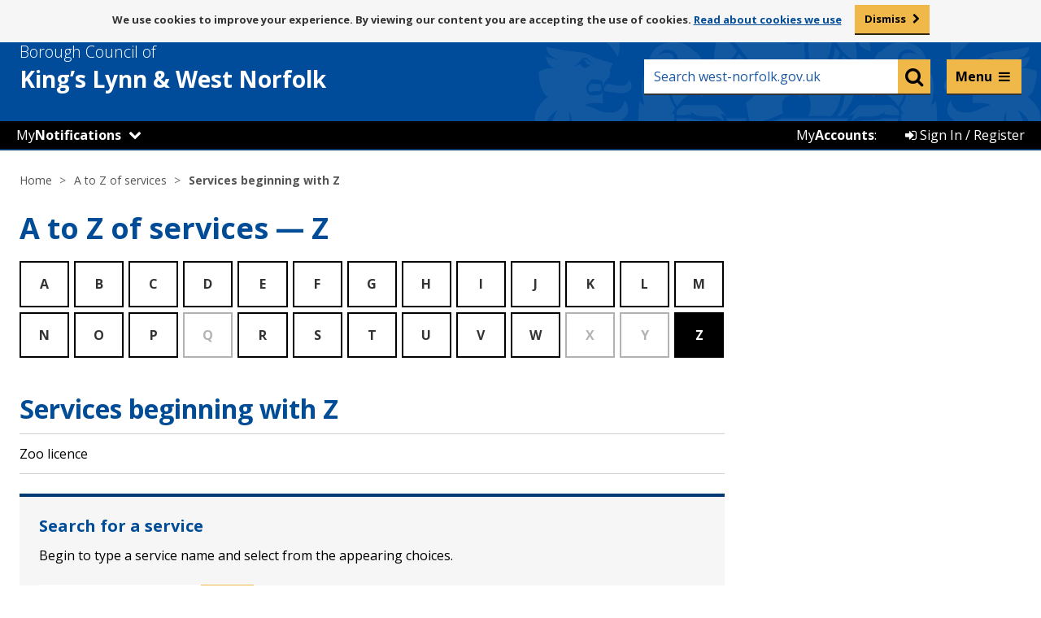

--- FILE ---
content_type: text/html; charset=UTF-8
request_url: https://www.west-norfolk.gov.uk/a_to_z/Z
body_size: 7300
content:
<!DOCTYPE html>
<!--[if lt IE 7]>       <html class="no-js lt-ie10 lt-ie9 lt-ie8 lt-ie7" lang="en"> <![endif]-->
<!--[if IE 7]>          <html class="no-js lt-ie10 lt-ie9 lt-ie8" lang="en"> <![endif]-->
<!--[if IE 8]>          <html class="no-js lt-ie10 lt-ie9" lang="en"> <![endif]-->
<!--[if IE 9]>          <html class="no-js lt-ie10" lang="en"> <![endif]-->
<!--[if gt IE 9]><!-->  <html class="no-js" lang="en"> <!--<![endif]-->
    <head prefix="dcterms: http://purl.org/dc/terms">
        <meta charset="UTF-8">

    	<link rel="alternate" type="application/rss+xml" title="RSS" href="https://www.west-norfolk.gov.uk/rss/news">
        <link rel="search" type="application/opensearchdescription+xml" title="Borough Council of King&#039;s Lynn &amp; West Norfolk" href="https://www.west-norfolk.gov.uk/site/scripts/opensearch.php">

        <link rel="apple-touch-icon" sizes="57x57" href="//www.west-norfolk.gov.uk/site/favicons/apple-touch-icon-57x57.png?v=1.0.0">
        <link rel="apple-touch-icon" sizes="60x60" href="//www.west-norfolk.gov.uk/site/favicons/apple-touch-icon-60x60.png?v=1.0.0">
        <link rel="apple-touch-icon" sizes="72x72" href="//www.west-norfolk.gov.uk/site/favicons/apple-touch-icon-72x72.png?v=1.0.0">
        <link rel="apple-touch-icon" sizes="76x76" href="//www.west-norfolk.gov.uk/site/favicons/apple-touch-icon-76x76.png?v=1.0.0">
        <link rel="apple-touch-icon" sizes="114x114" href="//www.west-norfolk.gov.uk/site/favicons/apple-touch-icon-114x114.png?v=1.0.0">
        <link rel="apple-touch-icon" sizes="120x120" href="//www.west-norfolk.gov.uk/site/favicons/apple-touch-icon-120x120.png?v=1.0.0">
        <link rel="apple-touch-icon" sizes="144x144" href="//www.west-norfolk.gov.uk/site/favicons/apple-touch-icon-144x144.png?v=1.0.0">
        <link rel="apple-touch-icon" sizes="152x152" href="//www.west-norfolk.gov.uk/site/favicons/apple-touch-icon-152x152.png?v=1.0.0">
        <link rel="apple-touch-icon" sizes="180x180" href="//www.west-norfolk.gov.uk/site/favicons/apple-touch-icon-180x180.png?v=1.0.0">
        <link rel="icon" type="image/png" href="//www.west-norfolk.gov.uk/site/favicons/favicon-32x32.png?v=1.0.0" sizes="32x32">
        <link rel="icon" type="image/png" href="//www.west-norfolk.gov.uk/site/favicons/android-chrome-192x192.png?v=1.0.0" sizes="192x192">
        <link rel="icon" type="image/png" href="//www.west-norfolk.gov.uk/site/favicons/favicon-96x96.png?v=1.0.0" sizes="96x96">
        <link rel="icon" type="image/png" href="//www.west-norfolk.gov.uk/site/favicons/favicon-16x16.png?v=1.0.0" sizes="16x16">
        <link rel="manifest" href="//www.west-norfolk.gov.uk/site/favicons/manifest.json?v=1.0.0">
        <link rel="mask-icon" href="//www.west-norfolk.gov.uk/site/favicons/safari-pinned-tab.svg?v=1.0.0">
        <link rel="shortcut icon" href="//www.west-norfolk.gov.uk/site/favicons/favicon.ico?v=1.0.0">
        <meta name="msapplication-TileColor" content="#da532c">
        <meta name="msapplication-TileImage" content="//www.west-norfolk.gov.uk/site/favicons/mstile-144x144.png?v=1.0.0">
        <meta name="msapplication-config" content="//www.west-norfolk.gov.uk/site/favicons/browserconfig.xml?v=1.0.0">
        <meta name="theme-color" content="#004a99">
        <link rel="stylesheet" href="//www.west-norfolk.gov.uk/site/styles/generic/leaflet.css">
        <link rel="stylesheet" href="//www.west-norfolk.gov.uk/site/styles/generic/L.Control.Pan.css">
<!--[if lte IE 8]>
        <link rel="stylesheet" href="//www.west-norfolk.gov.uk/site/styles/generic/leaflet.ie.css">
        <link rel="stylesheet" href="//www.west-norfolk.gov.uk/site/styles/generic/L.Control.Pan.ie.css">
<![endif]-->
        <link rel="stylesheet" type="text/css" href="//www.west-norfolk.gov.uk/site/dist/orbit.css">
        <link rel="stylesheet" type="text/css" href="//www.west-norfolk.gov.uk/site/styles/standard.css">
        <!--[if lt IE 9]>
            <link href="//www.west-norfolk.gov.uk/site/styles//site/dist/orbit-oldie.css" rel="stylesheet" type="text/css">
        <![endif]-->
        <!-- standard.css -->
 <meta name="google-site-verification" content="9oHNspKW0cfMKKAM9At6Fi5Mo0TDQK-2gI2opYgOdGU" />
<!-- Google tag (gtag.js) -->
<script async src="https://www.googletagmanager.com/gtag/js?id=G-7D4X979NS4"></script>
<script>
  window.dataLayer = window.dataLayer || [];
  function gtag(){dataLayer.push(arguments);}
  gtag('js', new Date());

  gtag('config', 'G-7D4X979NS4');
</script>        <meta name="author" content="Borough Council of King&#039;s Lynn &amp; West Norfolk">
        <meta name="revisit-after" content="2 days">
        <meta name="viewport" content="width=device-width, initial-scale=1">
        <meta property="dcterms:creator" content="Borough Council of King&#039;s Lynn &amp; West Norfolk">
        <meta property="dcterms:coverage" content="UK">
        <meta property="dcterms:format" content="text/html">
        <meta property="dcterms:identifier" content="https://www.west-norfolk.gov.uk/a_to_z/Z">
        <meta property="dcterms:language" content="en">
        <meta property="dcterms:publisher" content="Borough Council of King&#039;s Lynn &amp; West Norfolk">
        <meta property="dcterms:rightsHolder" content="Copyright 2019 Borough Council of King&#039;s Lynn &amp; West Norfolk">
        <meta name="ROBOTS" content="INDEX,FOLLOW" >

        <meta name="viewport" content="width=device-width, initial-scale=1">
        <meta property="dcterms:description" content="Borough Council of King&#039;s Lynn &amp; West Norfolk Full A to Z listing alphabetically details of all services in your area">
        <meta property="dcterms:subject" content="services, a-z, kings lynn council, west norfolk council, bcklwn, klwnbc, king&rsquo;s lynn, downham market, hunstanton, west norfolk homechoice, west-norfolk.gov.uk, recycling, bins, council tax, planning, councillors, council, benefits, jobs, housing, parking, events">
        <meta property="dcterms:title" content="Borough Council of King&#039;s Lynn &amp; West Norfolk Glossary">
        <meta name="description" content="Borough Council of King&#039;s Lynn &amp; West Norfolk Full A to Z listing alphabetically details of all services in your area">
        <meta name="keywords" content="services, a-z, kings lynn council, west norfolk council, bcklwn, klwnbc, king&rsquo;s lynn, downham market, hunstanton, west norfolk homechoice, west-norfolk.gov.uk, recycling, bins, council tax, planning, councillors, council, benefits, jobs, housing, parking, events">
        <script defer async src="//www.west-norfolk.gov.uk/site/javascript/swfobject.js"></script>
        <script defer async src="//www.west-norfolk.gov.uk/site/javascript/libs/modernizr/modernizr.js"></script>
        <!--[if lt IE 9]>
        <script src="//www.west-norfolk.gov.uk/site/javascript/libs/ie9-js/index.js"></script>
        <![endif]-->
        <title>A to Z of services &mdash; Z | Borough Council of King&#039;s Lynn &amp; West Norfolk</title>
    </head>
    <body class="two-column">

<aside aria-label="ReciteMe accessibility tools (mobile)"><div class='mob_browsealout_header mobile_only' aria-label="Listen with ReciteMe"><ul class='item-list item-list--inline' style='margin: 0'> 
<li><a href='#' class='reciteme' title='Listen with ReciteMe' style='color:#fff; font-weight:bold'>Listen and translate</a></li> 
</ul></div></aside> 

<!-- googleoff: index -->
	<nav aria-label="Skip to content"><div aria-label="Skip to content container">
        <ul class="skip-links item-list">
            <li class="item-list__item"><a class="skip-links__link" href="https://www.west-norfolk.gov.uk/a_to_z/Z#content" rel="nofollow">Skip to content</a></li>
        </ul>
	</div></nav>
		<section id="cookies-message" class="cookies-message site-announcement" aria-label="By viewing our content you are accepting the use of cookies">
            <div class="container">
                <p class="visually-hidden">Message about use of cookies</p>
                <p class="site-announcement__text">We use cookies to improve your experience. By viewing our content you are accepting the use of cookies. <span><a href="/cookies"> Read about cookies we use</a></span></p>
                <a href="#" class="button cookie-accept">Dismiss</a>
            </div>
        </section>

        <header class="site-header" id="top">
            <div class="site-header__strip">
                <div class="container">
                    <ul class="item-list item-list--inline"></ul>
                </div>
            </div>
            <div class="container">

                <div class="site-header__identity">
                    <div class="site-header__identity__logo">
                        <a href="https://www.west-norfolk.gov.uk" class="site-header__identity__heading">
                            <span class="site-header__identity__heading--light">Borough Council of</span>
                            <span class="site-header__identity--break">King’s Lynn </span>&amp; West Norfolk
                        </a>
                    </div>
                </div>

				<div class="mobile_notifications_number" style="display:none"><span class="notify-number" title="Notifications" style="top: -48px; left: 30px;">!</span></div>

                <div class="site-header__links-wrap">
                   <aside aria-label="ReciteMe accessibility tools"><ul class="site-header__links item-list item-list--inline" style="font-size: 13px; width: 100%; margin: 5px; padding-right: 10px;" aria-label="Listen with ReciteMe">
						<li><a href='#' class='reciteme' title='Listen with ReciteMe' style='color:#fff; font-weight:bold;'>Listen and translate</a></li>
						<!--<li>&nbsp;</li> Whilst browsealoud is off, this keeps the spacing -->
					</ul></aside>
                    <form class="site-search form" action="https://www.west-norfolk.gov.uk/site_search/results/" method="get">
                        <label class="form__label visually-hidden" for="search-site">Keyword search</label>
                        <div class="form__control--site-search">
                            <input class="form__field" type="search" size="18" maxlength="40" name="q" placeholder="Search west-norfolk.gov.uk" autocomplete="off" id="search-site">
                            <button class="button button--secondary" type="submit" value="Search">
                                <span class="visually-hidden">Search</span>
                                <span class="fa fa-search"></span>
                            </button>
                        </div>
                        <div id="search-results"></div>
                    </form>
                </div>

            </div>
			<!-- BC Header bar START -->
				<script src="https://ajax.googleapis.com/ajax/libs/jquery/1.11.3/jquery.min.js"></script>
<script src="/site/custom_scripts/mynearest/_js/bootstrap-switch.js"></script>
<link rel="stylesheet" type="text/css" href="/site/custom_scripts/_templateheader/header.css?v=1.1.3">
<script src="/site/custom_scripts/_templateheader/notifications/header.js?v=1.0.1"></script>
<script src="/site/custom_scripts/_templateheader/header.js?v=1769334335"></script>
<script
	src="/site/custom_scripts/_templateheader/iannouncements/header.php?v=1769334335&url=www.west-norfolk.gov.uk/a_to_z/Z&q=/a_to_z/Z&f=/a_to_z/Z"></script>

<!-- Live Helper Chat -->
<!-- End of Live Helper Chat -->
<div class="my_account_bar">
		<ul class="item-list item-list--inline">
		<!--<div id="notifications_header"></div>-->
<li class="my_wn_dropdown itemhover" id="My_Notifications">
	<a href="#"
		onclick="$('.my_wn_dropdown_content').toggle();event.preventDefault();">My<strong>Notifications</strong></a>
	<span class='fa fa-chevron-down' aria-hidden='true'></span>	<div class="my_wn_dropdown_content">
		<link rel="stylesheet" type="text/css" href="/site/custom_scripts/_css/ToggleSwitch.css" />

					<div class="my_wn_item" style="margin: 20px 5px;">You can get notifications about services near you by setting
				your location.</div>
			<a href="/mynearest?s=-1">
				<div class="my_wn_item dropdown_footer"><span class="fa fa-map-marker" aria-hidden="true"></span>&nbsp;Set
					your location</div>
			</a>
				</div>
</li>

<!-- MyNotifications Mobile Menu -->
<li class="my_n_mob">
	<div class="my_n_mob_back_bottom">&nbsp;</div>
	<div class="my_notifications_mobile">
		<div class="mob_browsealout_header mobile_only" aria-label="Listen with ReciteMe">
			<ul class="item-list item-list--inline" style="margin: 0">
				<li><a href="#" class="reciteme" title="Listen with ReciteMe"
						style="color: #fff; font-weight: bold">Listen and translate</a></li>
			</ul>
		</div>

		<div class="my_wn_mob_header">

			<div class="container" style="padding-bottom: 0px;">
				<div class="site-header__identity">
					<div class="site-header__identity__logo">
						<a class="site-header__identity__heading">
							<span class="site-header__identity__heading--light">Borough Council of</span>
							<span class="site-header__identity--break">King’s Lynn </span>&amp; West Norfolk
						</a>
					</div>
				</div>
				<div class="mobile_notifications_number">
					<span class="notify-number" title="Notifications" style="top: -51px; left: 30px;">!</span>
				</div>
			</div>

			<div class="my_wn_mob_header_title">My<strong>Notifications</strong></div>
		</div>

		<div id="my_wn_mob_content">
			
				<div class="my_wn_item" style="margin: 20px 5px;">You can get notifications about services near you by
					setting your location.</div>
				<a href="/mynearest?s=-1">
					<div class="my_wn_item dropdown_footer"><span class="fa fa-map-marker"
							aria-hidden="true"></span>&nbsp;Set your location</div>
				</a>

					</div>
	</div>
</li>		<li class="my_account_bar_button itemhover" id="Sign_In">
	<a href="/myaccounts"><span class="fa fa-sign-in" aria-hidden="true"></span> Sign In / Register</a>
</li>
<li class="my_account_bar_button" id="My_Account_Label">
	<p>My<strong>Accounts</strong>:</p>
</li>	</ul>
</div>
<!-- Mega Menu -->
<div class="quick-nav">
  <div class="quick-nav-menu-arrow"></div>
  <div class="quick-nav-menu">
    <div class="quick-nav-menu-wrap">
      <div>
        <ul>
          <li>
            <div><a href="https://www.west-norfolk.gov.uk/info/20003/benefits">Benefits</a></div>
          </li>
          <li>
            <div><a href="https://www.west-norfolk.gov.uk/info/20004/bins_and_recycling">Bins and recycling</a></div>
          </li>
          <li>
            <div><a href="https://www.west-norfolk.gov.uk/info/20014/business_and_property">Business and property</a></div>
          </li>
          <li>
            <div><a href="https://www.west-norfolk.gov.uk/info/20015/cemeteries_crematorium_and_bereavement">Cemeteries, crematorium and bereavement</a></div>
          </li>
          <li>
            <div><a href="https://www.west-norfolk.gov.uk/info/20006/council_and_democracy">Council and democracy</a></div>
          </li>
          <li>
            <div><a href="https://www.west-norfolk.gov.uk/info/20002/council_tax">Council Tax</a></div>
          </li>
          <li>
            <div><a href="https://www.west-norfolk.gov.uk/homepage/165/events">Events</a></div>
          </li>
          <li>
            <div><a href="https://www.west-norfolk.gov.uk/info/20009/food_safety_and_environment">Food, safety and environment</a></div>
          </li>
          <li>
            <div><a href="https://www.west-norfolk.gov.uk/info/20190/have_your_say">Have your say</a></div>
          </li>
          <li>
            <div><a href="https://www.west-norfolk.gov.uk/info/20001/housing">Housing</a></div>
          </li>
        </ul>
      </div>

      <div>
        <ul>
          <li>
            <div><a href="https://www.west-norfolk.gov.uk/homepage/83/jobs_careers_and_work_experience">Jobs and careers</a></div>
          </li>
          <li>
            <div><a href="https://www.west-norfolk.gov.uk/info/20012/leisure_and_culture">Leisure and culture</a></div>
          </li>
          <li>
            <div><a href="https://www.west-norfolk.gov.uk/info/20008/licenses_and_permits">Licences and permits</a></div>
          </li>
          <li>
            <div><a href="https://www.west-norfolk.gov.uk/newsroom">News</a></div>
          </li>
          <li>
            <div><a href="https://www.west-norfolk.gov.uk/info/20005/parking">Parking</a></div>
          </li>
          <li>
            <div><a href="https://www.west-norfolk.gov.uk/info/20007/people_and_communities">People and communities</a></div>
          </li>
          <li>
            <div><a href="https://www.west-norfolk.gov.uk/info/20000/planning_and_development">Planning and development</a></div>
          </li>
          <li>
            <div><a href="https://www.west-norfolk.gov.uk/directory/25/policies_plans_and_strategies">Policies, plans and strategies</a></div>
          </li>
          <li>
            <div><a href="https://www.west-norfolk.gov.uk/info/20010/regeneration_and_economic_development">Regeneration and economic development</a></div>
          </li>
          <li>
            <div><a href="https://www.west-norfolk.gov.uk/info/20013/street_cleansing_and_sweeping">Street cleansing and sweeping</a></div>
          </li>
        </ul>
      </div>
    </div>
    <div style="display: none;">
      <ul style="border: 1px solid #fff; padding: 18px">
        <li>
          <div>Council tax</div>
        </li>
        <li>
          <div>Licences and permits</div>
        </li>
        <li>
          <div>Bin Collection</div>
        </li>
        <li>
          <div>Looking for job</div>
        </li>
        <li>
          <div>Cost of living support</div>
        </li>
      </ul>
      <div class="quick-nav-more">
        <div></div>
        A full list of services can be found on our
        <a href="https://www.west-norfolk.gov.uk/a_to_z" style="text-decoration: underline; color: #000">A-Z listings page.</a>
      </div>
    </div>
    <div class="quick-nav-more">
      <div></div>
      A full list of services can be found on our
      <a href="https://www.west-norfolk.gov.uk/a_to_z" style="text-decoration: underline; color: #000">A-Z listings page.</a>

      <!-- keep this for accessibility -->
      <a href="#" rel="nofollow"> </a>

    </div>
  </div>
</div>
</div>
<div class="quick-nav-transparent-bg"></div>
<link rel="stylesheet" type="text/css" href="/site/custom_scripts/_templateheader/mega_menu/css/mega-menu.css?v=1.1">
<script src="/site/custom_scripts/_templateheader/mega_menu/scripts/mega-menu.js?v=1.3"></script><!-- End of Mega Menu -->
<!-- GA custom events  -->
<script src="/site/custom_scripts/_templateheader/ga_event_tracker/event-tracker.js?v=1.1"></script><!-- End GA custom events -->			<!-- BC Header bar END -->
        </header>
<!-- googleon: index -->
<!-- googleoff: all -->
        <nav class="nav nav--breadcrumb" aria-label="Breadcrumbs navigation links">
            <div class="container">
                <ol class="nav__list">
                    <li>
                    <a href="https://www.west-norfolk.gov.uk" rel="home">Home</a>
                </li>
                <li>
                    <a href="https://www.west-norfolk.gov.uk/a_to_z">A to Z of services</a>
                </li>
                <li>
                    <span>Services beginning with Z</span>
                </li>
                </ol>
            </div>
        </nav>
<!-- googleon: all -->
        <main class="site-main">
                    <div class="container">
                        <h1 class="page-heading">A to Z of services &mdash; Z</h1>

                <div class="site-content">
                    <article class="site-article" id="content" tabindex="-1">
                <ul class="item-list item-list--az">
                    <li><a class="az__letter" href="https://www.west-norfolk.gov.uk/a_to_z/A">A</a></li>
                    <li><a class="az__letter" href="https://www.west-norfolk.gov.uk/a_to_z/B">B</a></li>
                    <li><a class="az__letter" href="https://www.west-norfolk.gov.uk/a_to_z/C">C</a></li>
                    <li><a class="az__letter" href="https://www.west-norfolk.gov.uk/a_to_z/D">D</a></li>
                    <li><a class="az__letter" href="https://www.west-norfolk.gov.uk/a_to_z/E">E</a></li>
                    <li><a class="az__letter" href="https://www.west-norfolk.gov.uk/a_to_z/F">F</a></li>
                    <li><a class="az__letter" href="https://www.west-norfolk.gov.uk/a_to_z/G">G</a></li>
                    <li><a class="az__letter" href="https://www.west-norfolk.gov.uk/a_to_z/H">H</a></li>
                    <li><a class="az__letter" href="https://www.west-norfolk.gov.uk/a_to_z/I">I</a></li>
                    <li><a class="az__letter" href="https://www.west-norfolk.gov.uk/a_to_z/J">J</a></li>
                    <li><a class="az__letter" href="https://www.west-norfolk.gov.uk/a_to_z/K">K</a></li>
                    <li><a class="az__letter" href="https://www.west-norfolk.gov.uk/a_to_z/L">L</a></li>
                    <li><a class="az__letter" href="https://www.west-norfolk.gov.uk/a_to_z/M">M</a></li>
                    <li><a class="az__letter" href="https://www.west-norfolk.gov.uk/a_to_z/N">N</a></li>
                    <li><a class="az__letter" href="https://www.west-norfolk.gov.uk/a_to_z/O">O</a></li>
                    <li><a class="az__letter" href="https://www.west-norfolk.gov.uk/a_to_z/P">P</a></li>
                    <li><span class="az__letter az__letter--disabled">Q</span></li>
                    <li><a class="az__letter" href="https://www.west-norfolk.gov.uk/a_to_z/R">R</a></li>
                    <li><a class="az__letter" href="https://www.west-norfolk.gov.uk/a_to_z/S">S</a></li>
                    <li><a class="az__letter" href="https://www.west-norfolk.gov.uk/a_to_z/T">T</a></li>
                    <li><a class="az__letter" href="https://www.west-norfolk.gov.uk/a_to_z/U">U</a></li>
                    <li><a class="az__letter" href="https://www.west-norfolk.gov.uk/a_to_z/V">V</a></li>
                    <li><a class="az__letter" href="https://www.west-norfolk.gov.uk/a_to_z/W">W</a></li>
                    <li><span class="az__letter az__letter--disabled">X</span></li>
                    <li><span class="az__letter az__letter--disabled">Y</span></li>
                    <li><a class="az__letter az__letter--active" href="https://www.west-norfolk.gov.uk/a_to_z/Z">Z</a></li>
                </ul>
                <h2>Services beginning with Z</h2>
                <ul class="item-list item-list--bordered">
                    <li><a href="https://www.west-norfolk.gov.uk/a_to_z/service/68/zoo_licence" >Zoo licence</a></li>
                </ul>
            <section class="live-search boxed boxed--secondary" aria-label="Search for a service">
                <h2 class="boxed__heading">Search for a service</h2>
                <form class="form form--append" action="https://www.west-norfolk.gov.uk/site/scripts/az_home.php" method="get" autocomplete="off">
                    <p class="form__text">Begin to type a service name and select from the appearing choices.</p>
                    <div class="form__control">
                        <label class="form__label visually-hidden" for="searchText">Type a service name</label>
                        <input class="form__field" type="text" name="searchText" id="searchText" placeholder="e.g. Council tax" autocomplete="off" value=""><button class="button button--secondary" name="searchAZButton" value="submit" type="submit">Go</button>
                        <img class="live-search__loading image image--icon" id="loading" style="display: none;" alt="Loading" src="//www.west-norfolk.gov.uk/site/images/loading.gif">
                    </div>
                </form>
                <div id="search_results"></div>
            </section>                    </article>
                </div>
<!-- googleoff: index -->
        <div class="sidebar sidebar--primary">

        </div>
<!-- googleon: index -->
                <div class="sidebar sidebar--secondary">

                </div>


                    </div>
                </main>
<!-- googleoff: index -->
        <footer class="site-footer">
            <div class="site-footer__a-to-z">
                <div class="container">
                    <h2 class="site-footer__heading">Can’t find what you’re looking for? <span class="site-footer__heading--light">Browse our A-Z of Council Services</span></h2>
                    <ul class="item-list item-list--inline"><li class="item-list__item"><a class="a-to-z__letter a-to-z__letter--active" href="https://www.west-norfolk.gov.uk/a_to_z/A" aria-label="Council services beginning with A">A</a></li><li class="item-list__item"><a class="a-to-z__letter a-to-z__letter--active" href="https://www.west-norfolk.gov.uk/a_to_z/B" aria-label="Council services beginning with B">B</a></li><li class="item-list__item"><a class="a-to-z__letter a-to-z__letter--active" href="https://www.west-norfolk.gov.uk/a_to_z/C" aria-label="Council services beginning with C">C</a></li><li class="item-list__item"><a class="a-to-z__letter a-to-z__letter--active" href="https://www.west-norfolk.gov.uk/a_to_z/D" aria-label="Council services beginning with D">D</a></li><li class="item-list__item"><a class="a-to-z__letter a-to-z__letter--active" href="https://www.west-norfolk.gov.uk/a_to_z/E" aria-label="Council services beginning with E">E</a></li><li class="item-list__item"><a class="a-to-z__letter a-to-z__letter--active" href="https://www.west-norfolk.gov.uk/a_to_z/F" aria-label="Council services beginning with F">F</a></li><li class="item-list__item"><a class="a-to-z__letter a-to-z__letter--active" href="https://www.west-norfolk.gov.uk/a_to_z/G" aria-label="Council services beginning with G">G</a></li><li class="item-list__item"><a class="a-to-z__letter a-to-z__letter--active" href="https://www.west-norfolk.gov.uk/a_to_z/H" aria-label="Council services beginning with H">H</a></li><li class="item-list__item"><a class="a-to-z__letter a-to-z__letter--active" href="https://www.west-norfolk.gov.uk/a_to_z/I" aria-label="Council services beginning with I">I</a></li><li class="item-list__item"><a class="a-to-z__letter a-to-z__letter--active" href="https://www.west-norfolk.gov.uk/a_to_z/J" aria-label="Council services beginning with J">J</a></li><li class="item-list__item"><a class="a-to-z__letter a-to-z__letter--active" href="https://www.west-norfolk.gov.uk/a_to_z/K" aria-label="Council services beginning with K">K</a></li><li class="item-list__item"><a class="a-to-z__letter a-to-z__letter--active" href="https://www.west-norfolk.gov.uk/a_to_z/L" aria-label="Council services beginning with L">L</a></li><li class="item-list__item"><a class="a-to-z__letter a-to-z__letter--active" href="https://www.west-norfolk.gov.uk/a_to_z/M" aria-label="Council services beginning with M">M</a></li><li class="item-list__item"><a class="a-to-z__letter a-to-z__letter--active" href="https://www.west-norfolk.gov.uk/a_to_z/N" aria-label="Council services beginning with N">N</a></li><li class="item-list__item"><a class="a-to-z__letter a-to-z__letter--active" href="https://www.west-norfolk.gov.uk/a_to_z/O" aria-label="Council services beginning with O">O</a></li><li class="item-list__item"><a class="a-to-z__letter a-to-z__letter--active" href="https://www.west-norfolk.gov.uk/a_to_z/P" aria-label="Council services beginning with P">P</a></li><li class="item-list__item"><span class="a-to-z__letter">Q</span></li><li class="item-list__item"><a class="a-to-z__letter a-to-z__letter--active" href="https://www.west-norfolk.gov.uk/a_to_z/R" aria-label="Council services beginning with R">R</a></li><li class="item-list__item"><a class="a-to-z__letter a-to-z__letter--active" href="https://www.west-norfolk.gov.uk/a_to_z/S" aria-label="Council services beginning with S">S</a></li><li class="item-list__item"><a class="a-to-z__letter a-to-z__letter--active" href="https://www.west-norfolk.gov.uk/a_to_z/T" aria-label="Council services beginning with T">T</a></li><li class="item-list__item"><a class="a-to-z__letter a-to-z__letter--active" href="https://www.west-norfolk.gov.uk/a_to_z/U" aria-label="Council services beginning with U">U</a></li><li class="item-list__item"><a class="a-to-z__letter a-to-z__letter--active" href="https://www.west-norfolk.gov.uk/a_to_z/V" aria-label="Council services beginning with V">V</a></li><li class="item-list__item"><a class="a-to-z__letter a-to-z__letter--active" href="https://www.west-norfolk.gov.uk/a_to_z/W" aria-label="Council services beginning with W">W</a></li><li class="item-list__item"><span class="a-to-z__letter">X</span></li><li class="item-list__item"><span class="a-to-z__letter">Y</span></li><li class="item-list__item"><a class="a-to-z__letter a-to-z__letter--active" href="https://www.west-norfolk.gov.uk/a_to_z/Z" aria-label="Council services beginning with Z">Z</a></li></ul>
                    </div>
                </div>

            <div class="container">

                                        <section id="site-footer__useful-links" class="site-footer__useful-links" aria-label="Useful links">
                            <h2 class="site-footer__heading visually-hidden">Useful links</h2>
                            <ul class="site-footer__list item-list">
                                                                    <li class="site-footer__list__item item-list__item"><a class="site-footer__link" href="/accessibility">Accessibility</a></li>
                                                                    <li class="site-footer__list__item item-list__item"><a class="site-footer__link" href="/contact">Contact</a></li>
                                                                    <li class="site-footer__list__item item-list__item"><a class="site-footer__link" href="/site_map">Site map</a></li>
                                                                    <li class="site-footer__list__item item-list__item"><a class="site-footer__link" href="/cookies">Cookies</a></li>
                                                                    <li class="site-footer__list__item item-list__item"><a class="site-footer__link" href="/terms">Disclaimer</a></li>
                                                                    <li class="site-footer__list__item item-list__item"><a class="site-footer__link" href="/privacy">Privacy</a></li>
                                                            </ul>
                        </section>
                                    
                <ul class="site-footer__social-list">
					<!--<li class="site-footer__social-list-item site-footer__social-list-item--socitm">
                        <img src="/site/custom_scripts/_images/better-connected-2018_noborder.png" alt="SOCITM 4* logo">
                    </li>-->
                    <li class="site-footer__social-list-item site-footer__social-list-item--youtube">
                        <a href="https://www.west-norfolk.gov.uk/youtube">
                            <span class="visually-hidden">YouTube page</span>
                            <span class="fa-stack">
                              <span class="fa fa-stack-1x fa-square"></span>
                              <span class="fa fa-stack-1x fa-youtube-square fa-inverse"></span>
                            </span>
                        </a>
                    </li>
                    <li class="site-footer__social-list-item site-footer__social-list-item--facebook">
                        <a href="https://www.west-norfolk.gov.uk/facebook">
                            <span class="visually-hidden">Facebook page</span>
                            <span class="fa-stack">
                              <span class="fa fa-stack-1x fa-square"></span>
                              <span class="fa fa-stack-1x fa-facebook-square fa-inverse"></span>
                            </span>
                        </a>
                    </li>
                    <li class="site-footer__social-list-item site-footer__social-list-item--instagram">
                        <a href="https://www.west-norfolk.gov.uk/instagram">
                            <span class="visually-hidden">Instagram page</span>
                            <span class="fa-stack">
                              <span class="fa fa-stack-1x fa-square"></span>
                              <span class="fa fa-stack-1x fa-instagram fa-inverse"></span>
                            </span>
                        </a>
                    </li>
                    <li class="site-footer__social-list-item site-footer__social-list-item--linkedin">
                        <a href="https://www.west-norfolk.gov.uk/linkedin">
                            <span class="visually-hidden">LinkedIn page</span>
                            <span class="fa-stack">
                              <span class="fa fa-stack-1x fa-square"></span>
                              <span class="fa fa-stack-1x fa-linkedin-square fa-inverse"></span>
                            </span>
                        </a>
                    </li>
                    <li class="site-footer__social-list-item site-footer__social-list-item--twitter">
                        <a href="https://www.west-norfolk.gov.uk/twitter">
                            <span class="visually-hidden">Twitter page</span>
                            <span class="fa-stack">
                              <span class="fa fa-stack-1x fa-square"></span>
                              <span class="fa fa-stack-1x fa-inverse">
                                <svg viewBox="0 0 24 24" aria-hidden="true" style="background: white;width: 48px;border-radius: 8px;margin-top: 3px;padding: 3px;">
                                 <g>
                                   <path d="M18.244 2.25h3.308l-7.227 8.26 8.502 11.24H16.17l-5.214-6.817L4.99 21.75H1.68l7.73-8.835L1.254 2.25H8.08l4.713 6.231zm-1.161 17.52h1.833L7.084 4.126H5.117z"></path>
                                 </g>
                               </svg>
                              </span>
                            </span>
                        </a>
                    </li>
                </ul>

                <p class="site-footer__rights">2026 &copy; Borough Council of King's Lynn &amp; West Norfolk</p>

                <section id="site-footer__suppliers" class="site-footer__suppliers" aria-label="Website Powered by Jadu">
                    <h2 class="site-footer__heading visually-hidden">Suppliers</h2>
                    <ul class="site-footer__list item-list item-list--inline">
                        <li class="site-footer__list__item site-footer__list__item--powered-by item-list__item">Powered by <em>Jadu Continuum</em>,</li>
                        <li class="site-footer__list__item site-footer__list__item--designed-by item-list__item">Handcrafted by <em>SPACECRAFT Digital</em></li>
                    </ul>
                </section>
                <a href="https://www.west-norfolk.gov.uk" class="site-footer__logo">
                    <img src="//www.west-norfolk.gov.uk/site/images/logo-white.svg" alt="Borough Council of King&#039;s Lynn &amp; West Norfolk">
                </a>

                <button id="js-back-to-top" class="no-js-hidden site-footer__back-to-top">
                    <span class="visually-hidden">Back to the top</span>
                    <span class="fa fa-chevron-up"></span>
                </button>

            </div>
        </footer>
<!-- googleon: index -->
        <script src="//ajax.googleapis.com/ajax/libs/jquery/1.11.3/jquery.min.js"></script>
        <script>window.jQuery || document.write('<script src="//www.west-norfolk.gov.uk/site/javascript/libs/jquery.min.js"><\/script>')</script>
        <script src="//www.west-norfolk.gov.uk/site/dist/orbit.min.js"></script>
        <script src="//www.west-norfolk.gov.uk/site/javascript/almond.min.js"></script>
        <script src="//www.west-norfolk.gov.uk/site/javascript/util.min.js"></script>
        <script src="//www.west-norfolk.gov.uk/site/javascript/livesearch.js"></script>
        <script src="//www.west-norfolk.gov.uk/site/javascript/maps_google/maps_google.min.js"></script>
        <script src="//www.west-norfolk.gov.uk/site/javascript/maps_google/geocoder_google.js"></script>
        <script src="//maps.google.com/maps/api/js?v=3&amp;key=AIzaSyBa5t9wVM8q8EEUH6lAjJg4yiP3whp4faE"></script>
        <script src="//www.west-norfolk.gov.uk/site/javascript/maps_google/services.js"></script>
<script>var serviceUrl = "//api.reciteme.com/asset/js?key="; var serviceKey = "9ce6048e3947cdb59e4ac71e77fd53c5e080ce2c"; var options = {}; var autoLoad = false; var enableFragment = "#reciteEnable"; var loaded=[],frag=!1;window.location.hash===enableFragment&&(frag=!0);function loadScript(c,b){var a=document.createElement("script");a.type="text/javascript";a.readyState?a.onreadystatechange=function(){if("loaded"==a.readyState||"complete"==a.readyState)a.onreadystatechange=null,void 0!=b&&b()}:void 0!=b&&(a.onload=function(){b()});a.src=c;document.getElementsByTagName("head")[0].appendChild(a)}function _rc(c){c+="=";for(var b=document.cookie.split(";"),a=0;a<b.length;a++){for(var d=b[a];" "==d.charAt(0);)d=d.substring(1,d.length);if(0==d.indexOf(c))return d.substring(c.length,d.length)}return null}function loadService(c){for(var b=serviceUrl+serviceKey,a=0;a<loaded.length;a++)if(loaded[a]==b)return;loaded.push(b);loadScript(serviceUrl+serviceKey,function(){"function"===typeof _reciteLoaded&&_reciteLoaded();"function"==typeof c&&c();Recite.load(options);Recite.Event.subscribe("Recite:load",function(){Recite.enable()})})}"true"==_rc("Recite.Persist")&&loadService();if(autoLoad&&"false"!=_rc("Recite.Persist")||frag)document.addEventListener?document.addEventListener("DOMContentLoaded",function(c){loadService()}):loadService(); jQuery(".reciteme").click(function(i,e){ loadService(); return false; }); </script>

<script>/*<![CDATA[*/(function() {var sz = document.createElement('script'); sz.type = 'text/javascript'; sz.async = true;sz.src = '//siteimproveanalytics.com/js/siteanalyze_456991.js';var s = document.getElementsByTagName('script')[0]; s.parentNode.insertBefore(sz, s);})();/*]]>*/</script>    </body>
</html>


--- FILE ---
content_type: text/css
request_url: https://www.west-norfolk.gov.uk/site/styles/generic/L.Control.Pan.css
body_size: 644
content:
/* Make the default zoom control align with the pan control.
   
   This is ugly. 
   The parent box (class="leaflet-top leaflet-left") 
   should make all the child boxes be center-aligned instead. 
   Not sure if that is possible though.
*/
.leaflet-control-zoom {
	position: relative;
	left:23px;
}
/* 
   Make the zoomSlider control 
   (https://github.com/mattiasbengtsson/Leaflet.zoomslider) 
   align with the pan control. 
*/
.leaflet-control-zoomslider {
	position: relative;
	left:22px;
}

.leaflet-control-pan  {
	   /* 
	     .leaflet-control-pan-right-wrap: right 
	   + .leaflet-control-pan a: width
	   = 52 + 24 = 76
	   */
	width: 76px; 
	   /* 
	     .leaflet-control-pan-down-wrap: top
	   + .leaflet-control-pan a: height
	   = 52 + 24 = 76
	   */
	height: 76px;
}

.leaflet-control-pan > div {
    -moz-border-radius: 5px;
    -webkit-border-radius: 5px;
    border-radius: 5px;
}
.leaflet-control-pan > div {
  border: 1px solid #888;
  box-shadow: 0 0 8px rgba(0,0,0,0.4);
}
.leaflet-control-pan a {
    background-color: rgba(255, 255, 255, 0.8);
}
.leaflet-control-pan a{
    background-position: 50% 50%;
    background-repeat: no-repeat;
    display: block;
}
.leaflet-control-pan a {
    -moz-border-radius: 4px;
    -webkit-border-radius: 4px;
    border-radius: 4px;
    width: 22px;
    height: 22px;
}
.leaflet-control-pan a:hover {
    background-color: #fff;
}

.leaflet-control-pan-up-wrap {
	position:absolute;
	left:26px;
}
.leaflet-control-pan-left-wrap {
	position:absolute;
	top:26px;
}
.leaflet-control-pan-right-wrap {
	position:absolute;
	left:52px;	
	top:26px;
}
.leaflet-control-pan-down-wrap {
	position:absolute;
	left:26px;
	top:52px;
}

.leaflet-control-pan-up {
	background-image: url(../../images/pan-up.png);
}
.leaflet-control-pan-left {
	background-image: url(../../images/pan-left.png);
}
.leaflet-control-pan-right {
	background-image: url(../../images/pan-right.png);
}
.leaflet-control-pan-down {
	background-image: url(../../images/pan-down.png);
}

/****** Touch Alterations ******/
.leaflet-touch .leaflet-control-pan div {
  border: 4px solid rgba(0, 0, 0, 0.3);
  box-shadow: none;

  border-radius: 10px;
}

.leaflet-touch .leaflet-control-pan {
  width: 89px;
  height: 119px;
}

.leaflet-touch .leaflet-control-pan a {
  width: 30px;
  height: 30px;

  border-radius: 7px;
}

.leaflet-touch .leaflet-control-pan-up-wrap {
  left:26px;
}

.leaflet-touch .leaflet-control-pan-left-wrap {
  top:40px;
}

.leaflet-touch .leaflet-control-pan-right-wrap {
  left:52px;
  top:40px;
}

.leaflet-touch .leaflet-control-pan-down-wrap {
  left:26px;
  top:80px;
}


--- FILE ---
content_type: text/css
request_url: https://www.west-norfolk.gov.uk/site/dist/orbit.css
body_size: 30787
content:
@import url(https://fonts.googleapis.com/css?family=Open+Sans:400,700,300);html{font-family:sans-serif;-ms-text-size-adjust:100%;-webkit-text-size-adjust:100%;text-size-adjust:100%}body{margin:0}article,aside,details,figcaption,figure,footer,header,hgroup,main,menu,nav,section,summary{display:block}audio,canvas,progress,video{display:inline-block;vertical-align:baseline}audio:not([controls]){display:none;height:0}[hidden],template{display:none}a{background-color:transparent}a:active,a:hover{outline:0}abbr[title]{border-bottom:1px dotted}b,strong{font-weight:bold}dfn{font-style:italic}h1,.h1{font-size:2em;margin:.67em 0}mark{background:#ff0;color:#000}small{font-size:80%}sub,sup{font-size:75%;line-height:0;position:relative;vertical-align:baseline}sup{top:-.5em}sub{bottom:-.25em}img{border:0}svg:not(:root){overflow:hidden}figure{margin:0}hr{-moz-box-sizing:content-box;box-sizing:content-box;height:0}pre{overflow:auto}code,kbd,pre,samp{font-family:monospace, monospace;font-size:1em}button,input,optgroup,select,textarea{color:inherit;font:inherit;margin:0}button{overflow:visible}button,select{text-transform:none}button,html input[type="button"],input[type="reset"],input[type="submit"]{-webkit-appearance:button;cursor:pointer}button[disabled],html input[disabled]{cursor:default}button::-moz-focus-inner,input::-moz-focus-inner{border:0;padding:0}input{line-height:normal}input[type="checkbox"],input[type="radio"]{-moz-box-sizing:border-box;box-sizing:border-box;padding:0}input[type="number"]::-webkit-inner-spin-button,input[type="number"]::-webkit-outer-spin-button{height:auto}input[type="search"]{-webkit-appearance:textfield;-moz-box-sizing:content-box;box-sizing:content-box}input[type="search"]::-webkit-search-cancel-button,input[type="search"]::-webkit-search-decoration{-webkit-appearance:none}fieldset{border:1px solid #c0c0c0;margin:0 2px;padding:.35em .625em .75em}legend{border:0;padding:0}textarea{overflow:auto}optgroup{font-weight:bold}table{border-collapse:collapse;border-spacing:0}td,th{padding:0}.js .js-hidden,.no-js .no-js-hidden,.hidden{display:none !important}.invisible{visibility:hidden}.visually-hidden,.skip-links__link:not(:hover):not(:active):not(:focus),.form .placeholder-fallback,.form__control--append--full .form__label,.nav--breadcrumb__prefix,.widget--latest-tweets__heading{border:0;clip:rect(0 0 0 0);height:1px;margin:-1px;overflow:hidden;padding:0;position:absolute;width:1px !important}* html{font-size:100%}html{font-size:16px;line-height:1.5em}html{font:0.85em / 1.5 "Open Sans","Helvetica","Arial",sans-serif;height:100%;min-width:300px;overflow-x:hidden;position:relative;width:100%}@media screen and (min-width: 960px){html{font-size:1em;line-height:1.5}}body{color:#000}*,*::before,*::after{-moz-box-sizing:border-box;box-sizing:border-box}blockquote,dl,dd,ol,ul,h1,.h1,h2,.h2,h3,.h3,h4,.h4,h5,.h5,h6,.h6,p,pre,fieldset,hr{margin:0}fieldset,ol,ul{padding:0}iframe,fieldset{border:0}li>ul,li>ol{margin-bottom:0}[tabindex="-1"]:focus{outline:none !important}img,object{display:block;font-style:italic;max-width:100%}object{margin-bottom:1.5rem}img[width],img[height]{max-width:none}iframe{max-width:100%}hgroup,.hgroup,ul,ol,dl,blockquote,p,pre,address,table,form,hr{margin:0.75em 0 1.5em}hr{background-color:#333;border:0;height:0.15em;margin-bottom:1.35em}ul,ol,dd{margin-left:24px}code{line-height:1}pre{margin-top:0;-moz-tab-size:2;-o-tab-size:2;tab-size:2}pre+p{margin-top:1.5em}button{border:0;padding:0}.giga{font-size:6em;line-height:1em;margin:0.75em 0}.mega{font-size:4.5em;line-height:1em;margin:0.6675em 0}.kilo{font-size:3em;line-height:1em;margin:1.5em 0 0.9975em}.alpha,h1,.h1{font-size:2.25em;line-height:1.3333333333em;margin:0.9em 0 0}.beta,h2,.h2{font-size:2em;line-height:1.125em;margin:1.2em 0 0.375em}.gamma,h3,.h3,.styles996>h2,.styles996>.h2{font-size:1.75em;line-height:1.2em;margin:1.3875em 0 0}.delta,h4,.h4{font-size:1.5em;line-height:1em;margin:1.0875em 0 0}.boxed__heading,.alert__heading,.alert__subheading,.callout__heading,.form__heading,.supplement__heading,.button--large,.button--large:visited,.form legend,.epsilon,h5,.h5{font-size:1.25em;line-height:1.2em;margin:0.6em 0 0}.zeta,h6,.h6{font-size:1.125em;line-height:1.3333333333em;margin:0.6675em 0 0}.button,.button:visited,.form__field,.form__select,.form--block select,form:not([class]) select,.form__textarea,.form--block textarea,.form--block .text,form:not([class]) input:not([type='button']):not([type='checkbox']):not([type='radio']):not([type='submit']),form:not([class]) textarea,.data-table th,.data-table td,.help,.normalis{font-size:1em;line-height:1.5em;margin:0.75em 0 0}pre,.milli{font-size:0.875em;line-height:1.7142857143em;margin:0.8625em 0 0}.button--small,.button--small:visited,.form__help,.micro{font-size:0.8125em;line-height:0.9230769231em;margin:0.9225em 0 0}h1,.h1,h2,.h2,h3,.h3,h4,.h4,h5,.h5,h6,.h6{color:#333;font-weight:700}h1,.h1{color:#004c9a}h2,.h2{color:#000}h3,.h3{color:#004c9a;margin-bottom:0.375em}h4,.h4{color:#000}h5,.h5{color:#004c9a}.h1{display:block}.h2{display:block}.h3{display:block}.h4{display:block}.h5{display:block}.h6{display:block}code{line-height:1}pre{margin-top:0;-moz-tab-size:2;-o-tab-size:2;tab-size:2}pre+p{margin-top:1.5em}p{margin:0 0 1.5rem}.date{color:#666b6f}@media screen and (max-width: 599px){small.date{font-size:1rem}}.lead,.lead-paragraph{font-size:1.125rem}@media screen and (min-width: 960px){.lead,.lead-paragraph{font-size:1.25rem}}.boxed,.alert,.styles996,.callout,.form--block .form__control,.feedback__form,.supplement,.editor-callout{background-color:#f6f6f6;border-color:#9accff;margin:1.5rem 0 3rem;padding:1.5rem}.boxed__heading,.alert__heading,.alert__subheading,.callout__heading,.form__heading,.supplement__heading{margin-bottom:0.75rem;margin-top:0}.boxed__item-list{margin:0}.boxed__form{background:none;border:0;box-shadow:none;margin:0;padding:0}.boxed--bottom-space-half{margin-bottom:1.5rem}.boxed--primary{border-color:#004c9a;color:#000}.boxed--secondary{background-color:#f6f6f6;border-top:4px solid #023a73}.boxed--standout{border-color:#333;color:#000}.boxed--subtle{border-color:#9accff;color:#000}.alert,.styles996{background-color:#f6f6f6;border-top:5px solid #cfd3d6;color:#333;font-size:0.875rem;margin:1.5rem 0;padding:1.5rem;position:relative}.alert .container,.styles996 .container{padding-bottom:1.5rem;padding-top:1.5rem}.alert__heading,.alert__subheading{font-size:1.125rem;line-height:1.5;margin-bottom:0.25rem}.alert__text{color:#333;font-size:0.875rem;line-height:1.5;margin:0 0 .75em}.alert__link,.alert__link:visited{color:#333}.alert a:not(.button),.styles996 a:not(.button){color:#333;text-decoration:underline}.alert__list{font-size:0.875rem;margin-left:1.125rem}.alert__list li{margin-bottom:0.375rem}.alert--success{border-color:green}.alert--subtle{border-color:#9accff}.alert--danger{border-top-color:#b00}.alert--warning{border-color:#f9e3b7}.callout__link{color:inherit;font-weight:bold;text-decoration:underline}.callout__link:hover,.callout__link:active,.callout__link:focus{text-decoration:none}.callout .image--thumbnail{float:right;margin:0 0 0.75em 0.375rem;width:25%}.callout--danger{border-color:#b00;color:#000}.callout--disabled{border-color:#ccc;color:#666}.callout--feature{border-color:#333;color:#000}.callout--primary{border-color:#004c9a;color:#000}.callout--success{border-color:green;color:#000}.callout--warning{border-color:#f9e3b7;color:#d29212}/*!
 *  Font Awesome 4.5.0 by @davegandy - http://fontawesome.io - @fontawesome
 *  License - http://fontawesome.io/license (Font: SIL OFL 1.1, CSS: MIT License)
 */@font-face{font-family:'FontAwesome';src:url("../fonts/fontawesome-webfont.eot?v=4.5.0");src:url("../fonts/fontawesome-webfont.eot?#iefix&v=4.5.0") format("embedded-opentype"),url("../fonts/fontawesome-webfont.woff2?v=4.5.0") format("woff2"),url("../fonts/fontawesome-webfont.woff?v=4.5.0") format("woff"),url("../fonts/fontawesome-webfont.ttf?v=4.5.0") format("truetype"),url("../fonts/fontawesome-webfont.svg?v=4.5.0#fontawesomeregular") format("svg");font-weight:normal;font-style:normal}.fa,.site-main .button::after,.site-announcement .button:after,.banner .widget--latest-news .link--cta::after,.widget-width .styles997 .widget__link::before,.styles996::before{display:inline-block;font:normal normal normal 14px / 1 FontAwesome;font-size:inherit;text-rendering:auto;-webkit-font-smoothing:antialiased;-moz-osx-font-smoothing:grayscale}.fa-lg{font-size:1.3333333333em;line-height:0.75em;vertical-align:-15%}.fa-2x{font-size:2em}.fa-3x{font-size:3em}.fa-4x{font-size:4em}.fa-5x{font-size:5em}.fa-fw{width:1.2857142857em;text-align:center}.fa-ul{padding-left:0;margin-left:2.1428571429em;list-style-type:none}.fa-ul>li{position:relative}.fa-li{position:absolute;left:-2.1428571429em;width:2.1428571429em;top:0.1428571429em;text-align:center}.fa-li.fa-lg{left:-1.8571428571em}.fa-border{padding:.2em .25em .15em;border:solid 0.08em #eee;border-radius:.1em}.fa-pull-left{float:left}.fa-pull-right{float:right}.fa.fa-pull-left,.site-main .fa-pull-left.button::after,.site-announcement .fa-pull-left.button:after,.banner .widget--latest-news .fa-pull-left.link--cta::after,.widget-width .styles997 .fa-pull-left.widget__link::before,.fa-pull-left.styles996::before{margin-right:.3em}.fa.fa-pull-right,.site-main .fa-pull-right.button::after,.site-announcement .fa-pull-right.button:after,.banner .widget--latest-news .fa-pull-right.link--cta::after,.widget-width .styles997 .fa-pull-right.widget__link::before,.fa-pull-right.styles996::before{margin-left:.3em}.pull-right{float:right}.pull-left{float:left}.fa.pull-left,.site-main .pull-left.button::after,.site-announcement .pull-left.button:after,.banner .widget--latest-news .pull-left.link--cta::after,.widget-width .styles997 .pull-left.widget__link::before,.pull-left.styles996::before{margin-right:.3em}.fa.pull-right,.site-main .pull-right.button::after,.site-announcement .pull-right.button:after,.banner .widget--latest-news .pull-right.link--cta::after,.widget-width .styles997 .pull-right.widget__link::before,.pull-right.styles996::before{margin-left:.3em}.fa-spin{-webkit-animation:fa-spin 2s infinite linear;animation:fa-spin 2s infinite linear}.fa-pulse{-webkit-animation:fa-spin 1s infinite steps(8);animation:fa-spin 1s infinite steps(8)}@-webkit-keyframes fa-spin{0%{-webkit-transform:rotate(0deg);transform:rotate(0deg)}100%{-webkit-transform:rotate(359deg);transform:rotate(359deg)}}@keyframes fa-spin{0%{-webkit-transform:rotate(0deg);transform:rotate(0deg)}100%{-webkit-transform:rotate(359deg);transform:rotate(359deg)}}.fa-rotate-90{filter:progid:DXImageTransform.Microsoft.BasicImage(rotation=1);-webkit-transform:rotate(90deg);-ms-transform:rotate(90deg);transform:rotate(90deg)}.fa-rotate-180{filter:progid:DXImageTransform.Microsoft.BasicImage(rotation=2);-webkit-transform:rotate(180deg);-ms-transform:rotate(180deg);transform:rotate(180deg)}.fa-rotate-270{filter:progid:DXImageTransform.Microsoft.BasicImage(rotation=3);-webkit-transform:rotate(270deg);-ms-transform:rotate(270deg);transform:rotate(270deg)}.fa-flip-horizontal{filter:progid:DXImageTransform.Microsoft.BasicImage(rotation=0);-webkit-transform:scale(-1, 1);-ms-transform:scale(-1, 1);transform:scale(-1, 1)}.fa-flip-vertical{filter:progid:DXImageTransform.Microsoft.BasicImage(rotation=2);-webkit-transform:scale(1, -1);-ms-transform:scale(1, -1);transform:scale(1, -1)}:root .fa-rotate-90,:root .fa-rotate-180,:root .fa-rotate-270,:root .fa-flip-horizontal,:root .fa-flip-vertical{-webkit-filter:none;filter:none}.fa-stack{position:relative;display:inline-block;width:2em;height:2em;line-height:2em;vertical-align:middle}.fa-stack-1x,.fa-stack-2x{position:absolute;left:0;width:100%;text-align:center}.fa-stack-1x{line-height:inherit}.fa-stack-2x{font-size:2em}.fa-inverse{color:#fff}.fa-glass:before{content:""}.fa-music:before{content:""}.fa-search:before{content:""}.fa-envelope-o:before{content:""}.fa-heart:before{content:""}.fa-star:before{content:""}.fa-star-o:before{content:""}.fa-user:before{content:""}.fa-film:before{content:""}.fa-th-large:before{content:""}.fa-th:before{content:""}.fa-th-list:before{content:""}.fa-check:before{content:""}.fa-remove:before,.fa-close:before,.fa-times:before{content:""}.fa-search-plus:before{content:""}.fa-search-minus:before{content:""}.fa-power-off:before{content:""}.fa-signal:before{content:""}.fa-gear:before,.fa-cog:before{content:""}.fa-trash-o:before{content:""}.fa-home:before{content:""}.fa-file-o:before{content:""}.fa-clock-o:before{content:""}.fa-road:before{content:""}.fa-download:before{content:""}.fa-arrow-circle-o-down:before{content:""}.fa-arrow-circle-o-up:before{content:""}.fa-inbox:before{content:""}.fa-play-circle-o:before{content:""}.fa-rotate-right:before,.fa-repeat:before{content:""}.fa-refresh:before{content:""}.fa-list-alt:before{content:""}.fa-lock:before{content:""}.fa-flag:before{content:""}.fa-headphones:before{content:""}.fa-volume-off:before{content:""}.fa-volume-down:before{content:""}.fa-volume-up:before{content:""}.fa-qrcode:before{content:""}.fa-barcode:before{content:""}.fa-tag:before{content:""}.fa-tags:before{content:""}.fa-book:before{content:""}.fa-bookmark:before{content:""}.fa-print:before{content:""}.fa-camera:before{content:""}.fa-font:before{content:""}.fa-bold:before{content:""}.fa-italic:before{content:""}.fa-text-height:before{content:""}.fa-text-width:before{content:""}.fa-align-left:before{content:""}.fa-align-center:before{content:""}.fa-align-right:before{content:""}.fa-align-justify:before{content:""}.fa-list:before{content:""}.fa-dedent:before,.fa-outdent:before{content:""}.fa-indent:before{content:""}.fa-video-camera:before{content:""}.fa-photo:before,.fa-image:before,.fa-picture-o:before{content:""}.fa-pencil:before{content:""}.fa-map-marker:before{content:""}.fa-adjust:before{content:""}.fa-tint:before{content:""}.fa-edit:before,.fa-pencil-square-o:before{content:""}.fa-share-square-o:before{content:""}.fa-check-square-o:before{content:""}.fa-arrows:before{content:""}.fa-step-backward:before{content:""}.fa-fast-backward:before{content:""}.fa-backward:before{content:""}.fa-play:before{content:""}.fa-pause:before{content:""}.fa-stop:before{content:""}.fa-forward:before{content:""}.fa-fast-forward:before{content:""}.fa-step-forward:before{content:""}.fa-eject:before{content:""}.fa-chevron-left:before{content:""}.fa-chevron-right:before,.site-main .button::after,.site-announcement .button:after,.banner .widget--latest-news .link--cta::after,.widget-width .styles997 .widget__link::before{content:""}.fa-plus-circle:before{content:""}.fa-minus-circle:before{content:""}.fa-times-circle:before{content:""}.fa-check-circle:before{content:""}.fa-question-circle:before{content:""}.fa-info-circle:before{content:""}.fa-crosshairs:before{content:""}.fa-times-circle-o:before{content:""}.fa-check-circle-o:before{content:""}.fa-ban:before{content:""}.fa-arrow-left:before{content:""}.fa-arrow-right:before{content:""}.fa-arrow-up:before{content:""}.fa-arrow-down:before{content:""}.fa-mail-forward:before,.fa-share:before{content:""}.fa-expand:before{content:""}.fa-compress:before{content:""}.fa-plus:before{content:""}.fa-minus:before{content:""}.fa-asterisk:before{content:""}.fa-exclamation-circle:before{content:""}.fa-gift:before{content:""}.fa-leaf:before{content:""}.fa-fire:before{content:""}.fa-eye:before{content:""}.fa-eye-slash:before{content:""}.fa-warning:before,.fa-exclamation-triangle:before{content:""}.fa-plane:before{content:""}.fa-calendar:before{content:""}.fa-random:before{content:""}.fa-comment:before{content:""}.fa-magnet:before{content:""}.fa-chevron-up:before{content:""}.fa-chevron-down:before{content:""}.fa-retweet:before{content:""}.fa-shopping-cart:before{content:""}.fa-folder:before{content:""}.fa-folder-open:before{content:""}.fa-arrows-v:before{content:""}.fa-arrows-h:before{content:""}.fa-bar-chart-o:before,.fa-bar-chart:before{content:""}.fa-twitter-square:before{content:""}.fa-facebook-square:before{content:""}.fa-camera-retro:before{content:""}.fa-key:before{content:""}.fa-gears:before,.fa-cogs:before{content:""}.fa-comments:before{content:""}.fa-thumbs-o-up:before{content:""}.fa-thumbs-o-down:before{content:""}.fa-star-half:before{content:""}.fa-heart-o:before{content:""}.fa-sign-out:before{content:""}.fa-linkedin-square:before{content:""}.fa-thumb-tack:before{content:""}.fa-external-link:before{content:""}.fa-sign-in:before{content:""}.fa-trophy:before{content:""}.fa-github-square:before{content:""}.fa-upload:before{content:""}.fa-lemon-o:before{content:""}.fa-phone:before{content:""}.fa-square-o:before{content:""}.fa-bookmark-o:before{content:""}.fa-phone-square:before{content:""}.fa-twitter:before{content:""}.fa-facebook-f:before,.fa-facebook:before{content:""}.fa-github:before{content:""}.fa-unlock:before{content:""}.fa-credit-card:before{content:""}.fa-feed:before,.fa-rss:before{content:""}.fa-hdd-o:before{content:""}.fa-bullhorn:before{content:""}.fa-bell:before{content:""}.fa-certificate:before{content:""}.fa-hand-o-right:before{content:""}.fa-hand-o-left:before{content:""}.fa-hand-o-up:before{content:""}.fa-hand-o-down:before{content:""}.fa-arrow-circle-left:before{content:""}.fa-arrow-circle-right:before{content:""}.fa-arrow-circle-up:before{content:""}.fa-arrow-circle-down:before{content:""}.fa-globe:before{content:""}.fa-wrench:before{content:""}.fa-tasks:before{content:""}.fa-filter:before{content:""}.fa-briefcase:before{content:""}.fa-arrows-alt:before{content:""}.fa-group:before,.fa-users:before{content:""}.fa-chain:before,.fa-link:before{content:""}.fa-cloud:before{content:""}.fa-flask:before{content:""}.fa-cut:before,.fa-scissors:before{content:""}.fa-copy:before,.fa-files-o:before{content:""}.fa-paperclip:before{content:""}.fa-save:before,.fa-floppy-o:before{content:""}.fa-square:before{content:""}.fa-navicon:before,.fa-reorder:before,.fa-bars:before{content:""}.fa-list-ul:before{content:""}.fa-list-ol:before{content:""}.fa-strikethrough:before{content:""}.fa-underline:before{content:""}.fa-table:before{content:""}.fa-magic:before{content:""}.fa-truck:before{content:""}.fa-pinterest:before{content:""}.fa-pinterest-square:before{content:""}.fa-google-plus-square:before{content:""}.fa-google-plus:before{content:""}.fa-money:before{content:""}.fa-caret-down:before{content:""}.fa-caret-up:before{content:""}.fa-caret-left:before{content:""}.fa-caret-right:before{content:""}.fa-columns:before{content:""}.fa-unsorted:before,.fa-sort:before{content:""}.fa-sort-down:before,.fa-sort-desc:before{content:""}.fa-sort-up:before,.fa-sort-asc:before{content:""}.fa-envelope:before{content:""}.fa-linkedin:before{content:""}.fa-rotate-left:before,.fa-undo:before{content:""}.fa-legal:before,.fa-gavel:before{content:""}.fa-dashboard:before,.fa-tachometer:before{content:""}.fa-comment-o:before{content:""}.fa-comments-o:before{content:""}.fa-flash:before,.fa-bolt:before{content:""}.fa-sitemap:before{content:""}.fa-umbrella:before{content:""}.fa-paste:before,.fa-clipboard:before{content:""}.fa-lightbulb-o:before{content:""}.fa-exchange:before{content:""}.fa-cloud-download:before{content:""}.fa-cloud-upload:before{content:""}.fa-user-md:before{content:""}.fa-stethoscope:before{content:""}.fa-suitcase:before{content:""}.fa-bell-o:before{content:""}.fa-coffee:before{content:""}.fa-cutlery:before{content:""}.fa-file-text-o:before{content:""}.fa-building-o:before{content:""}.fa-hospital-o:before{content:""}.fa-ambulance:before{content:""}.fa-medkit:before{content:""}.fa-fighter-jet:before{content:""}.fa-beer:before{content:""}.fa-h-square:before{content:""}.fa-plus-square:before{content:""}.fa-angle-double-left:before{content:""}.fa-angle-double-right:before{content:""}.fa-angle-double-up:before{content:""}.fa-angle-double-down:before{content:""}.fa-angle-left:before{content:""}.fa-angle-right:before{content:""}.fa-angle-up:before{content:""}.fa-angle-down:before{content:""}.fa-desktop:before{content:""}.fa-laptop:before{content:""}.fa-tablet:before{content:""}.fa-mobile-phone:before,.fa-mobile:before{content:""}.fa-circle-o:before{content:""}.fa-quote-left:before{content:""}.fa-quote-right:before{content:""}.fa-spinner:before{content:""}.fa-circle:before{content:""}.fa-mail-reply:before,.fa-reply:before{content:""}.fa-github-alt:before{content:""}.fa-folder-o:before{content:""}.fa-folder-open-o:before{content:""}.fa-smile-o:before{content:""}.fa-frown-o:before{content:""}.fa-meh-o:before{content:""}.fa-gamepad:before{content:""}.fa-keyboard-o:before{content:""}.fa-flag-o:before{content:""}.fa-flag-checkered:before{content:""}.fa-terminal:before{content:""}.fa-code:before{content:""}.fa-mail-reply-all:before,.fa-reply-all:before{content:""}.fa-star-half-empty:before,.fa-star-half-full:before,.fa-star-half-o:before{content:""}.fa-location-arrow:before{content:""}.fa-crop:before{content:""}.fa-code-fork:before{content:""}.fa-unlink:before,.fa-chain-broken:before{content:""}.fa-question:before{content:""}.fa-info:before{content:""}.fa-exclamation:before,.styles996::before{content:""}.fa-superscript:before{content:""}.fa-subscript:before{content:""}.fa-eraser:before{content:""}.fa-puzzle-piece:before{content:""}.fa-microphone:before{content:""}.fa-microphone-slash:before{content:""}.fa-shield:before{content:""}.fa-calendar-o:before{content:""}.fa-fire-extinguisher:before{content:""}.fa-rocket:before{content:""}.fa-maxcdn:before{content:""}.fa-chevron-circle-left:before{content:""}.fa-chevron-circle-right:before{content:""}.fa-chevron-circle-up:before{content:""}.fa-chevron-circle-down:before{content:""}.fa-html5:before{content:""}.fa-css3:before{content:""}.fa-anchor:before{content:""}.fa-unlock-alt:before{content:""}.fa-bullseye:before{content:""}.fa-ellipsis-h:before{content:""}.fa-ellipsis-v:before{content:""}.fa-rss-square:before{content:""}.fa-play-circle:before{content:""}.fa-ticket:before{content:""}.fa-minus-square:before{content:""}.fa-minus-square-o:before{content:""}.fa-level-up:before{content:""}.fa-level-down:before{content:""}.fa-check-square:before{content:""}.fa-pencil-square:before{content:""}.fa-external-link-square:before{content:""}.fa-share-square:before{content:""}.fa-compass:before{content:""}.fa-toggle-down:before,.fa-caret-square-o-down:before{content:""}.fa-toggle-up:before,.fa-caret-square-o-up:before{content:""}.fa-toggle-right:before,.fa-caret-square-o-right:before{content:""}.fa-euro:before,.fa-eur:before{content:""}.fa-gbp:before{content:""}.fa-dollar:before,.fa-usd:before{content:""}.fa-rupee:before,.fa-inr:before{content:""}.fa-cny:before,.fa-rmb:before,.fa-yen:before,.fa-jpy:before{content:""}.fa-ruble:before,.fa-rouble:before,.fa-rub:before{content:""}.fa-won:before,.fa-krw:before{content:""}.fa-bitcoin:before,.fa-btc:before{content:""}.fa-file:before{content:""}.fa-file-text:before{content:""}.fa-sort-alpha-asc:before{content:""}.fa-sort-alpha-desc:before{content:""}.fa-sort-amount-asc:before{content:""}.fa-sort-amount-desc:before{content:""}.fa-sort-numeric-asc:before{content:""}.fa-sort-numeric-desc:before{content:""}.fa-thumbs-up:before{content:""}.fa-thumbs-down:before{content:""}.fa-youtube-square:before{content:""}.fa-youtube:before{content:""}.fa-xing:before{content:""}.fa-xing-square:before{content:""}.fa-youtube-play:before{content:""}.fa-dropbox:before{content:""}.fa-stack-overflow:before{content:""}.fa-instagram:before{content:""}.fa-flickr:before{content:""}.fa-adn:before{content:""}.fa-bitbucket:before{content:""}.fa-bitbucket-square:before{content:""}.fa-tumblr:before{content:""}.fa-tumblr-square:before{content:""}.fa-long-arrow-down:before{content:""}.fa-long-arrow-up:before{content:""}.fa-long-arrow-left:before{content:""}.fa-long-arrow-right:before{content:""}.fa-apple:before{content:""}.fa-windows:before{content:""}.fa-android:before{content:""}.fa-linux:before{content:""}.fa-dribbble:before{content:""}.fa-skype:before{content:""}.fa-foursquare:before{content:""}.fa-trello:before{content:""}.fa-female:before{content:""}.fa-male:before{content:""}.fa-gittip:before,.fa-gratipay:before{content:""}.fa-sun-o:before{content:""}.fa-moon-o:before{content:""}.fa-archive:before{content:""}.fa-bug:before{content:""}.fa-vk:before{content:""}.fa-weibo:before{content:""}.fa-renren:before{content:""}.fa-pagelines:before{content:""}.fa-stack-exchange:before{content:""}.fa-arrow-circle-o-right:before{content:""}.fa-arrow-circle-o-left:before{content:""}.fa-toggle-left:before,.fa-caret-square-o-left:before{content:""}.fa-dot-circle-o:before{content:""}.fa-wheelchair:before{content:""}.fa-vimeo-square:before{content:""}.fa-turkish-lira:before,.fa-try:before{content:""}.fa-plus-square-o:before{content:""}.fa-space-shuttle:before{content:""}.fa-slack:before{content:""}.fa-envelope-square:before{content:""}.fa-wordpress:before{content:""}.fa-openid:before{content:""}.fa-institution:before,.fa-bank:before,.fa-university:before{content:""}.fa-mortar-board:before,.fa-graduation-cap:before{content:""}.fa-yahoo:before{content:""}.fa-google:before{content:""}.fa-reddit:before{content:""}.fa-reddit-square:before{content:""}.fa-stumbleupon-circle:before{content:""}.fa-stumbleupon:before{content:""}.fa-delicious:before{content:""}.fa-digg:before{content:""}.fa-pied-piper:before{content:""}.fa-pied-piper-alt:before{content:""}.fa-drupal:before{content:""}.fa-joomla:before{content:""}.fa-language:before{content:""}.fa-fax:before{content:""}.fa-building:before{content:""}.fa-child:before{content:""}.fa-paw:before{content:""}.fa-spoon:before{content:""}.fa-cube:before{content:""}.fa-cubes:before{content:""}.fa-behance:before{content:""}.fa-behance-square:before{content:""}.fa-steam:before{content:""}.fa-steam-square:before{content:""}.fa-recycle:before{content:""}.fa-automobile:before,.fa-car:before{content:""}.fa-cab:before,.fa-taxi:before{content:""}.fa-tree:before{content:""}.fa-spotify:before{content:""}.fa-deviantart:before{content:""}.fa-soundcloud:before{content:""}.fa-database:before{content:""}.fa-file-pdf-o:before{content:""}.fa-file-word-o:before{content:""}.fa-file-excel-o:before{content:""}.fa-file-powerpoint-o:before{content:""}.fa-file-photo-o:before,.fa-file-picture-o:before,.fa-file-image-o:before{content:""}.fa-file-zip-o:before,.fa-file-archive-o:before{content:""}.fa-file-sound-o:before,.fa-file-audio-o:before{content:""}.fa-file-movie-o:before,.fa-file-video-o:before{content:""}.fa-file-code-o:before{content:""}.fa-vine:before{content:""}.fa-codepen:before{content:""}.fa-jsfiddle:before{content:""}.fa-life-bouy:before,.fa-life-buoy:before,.fa-life-saver:before,.fa-support:before,.fa-life-ring:before{content:""}.fa-circle-o-notch:before{content:""}.fa-ra:before,.fa-rebel:before{content:""}.fa-ge:before,.fa-empire:before{content:""}.fa-git-square:before{content:""}.fa-git:before{content:""}.fa-y-combinator-square:before,.fa-yc-square:before,.fa-hacker-news:before{content:""}.fa-tencent-weibo:before{content:""}.fa-qq:before{content:""}.fa-wechat:before,.fa-weixin:before{content:""}.fa-send:before,.fa-paper-plane:before{content:""}.fa-send-o:before,.fa-paper-plane-o:before{content:""}.fa-history:before{content:""}.fa-circle-thin:before{content:""}.fa-header:before{content:""}.fa-paragraph:before{content:""}.fa-sliders:before{content:""}.fa-share-alt:before{content:""}.fa-share-alt-square:before{content:""}.fa-bomb:before{content:""}.fa-soccer-ball-o:before,.fa-futbol-o:before{content:""}.fa-tty:before{content:""}.fa-binoculars:before{content:""}.fa-plug:before{content:""}.fa-slideshare:before{content:""}.fa-twitch:before{content:""}.fa-yelp:before{content:""}.fa-newspaper-o:before{content:""}.fa-wifi:before{content:""}.fa-calculator:before{content:""}.fa-paypal:before{content:""}.fa-google-wallet:before{content:""}.fa-cc-visa:before{content:""}.fa-cc-mastercard:before{content:""}.fa-cc-discover:before{content:""}.fa-cc-amex:before{content:""}.fa-cc-paypal:before{content:""}.fa-cc-stripe:before{content:""}.fa-bell-slash:before{content:""}.fa-bell-slash-o:before{content:""}.fa-trash:before{content:""}.fa-copyright:before{content:""}.fa-at:before{content:""}.fa-eyedropper:before{content:""}.fa-paint-brush:before{content:""}.fa-birthday-cake:before{content:""}.fa-area-chart:before{content:""}.fa-pie-chart:before{content:""}.fa-line-chart:before{content:""}.fa-lastfm:before{content:""}.fa-lastfm-square:before{content:""}.fa-toggle-off:before{content:""}.fa-toggle-on:before{content:""}.fa-bicycle:before{content:""}.fa-bus:before{content:""}.fa-ioxhost:before{content:""}.fa-angellist:before{content:""}.fa-cc:before{content:""}.fa-shekel:before,.fa-sheqel:before,.fa-ils:before{content:""}.fa-meanpath:before{content:""}.fa-buysellads:before{content:""}.fa-connectdevelop:before{content:""}.fa-dashcube:before{content:""}.fa-forumbee:before{content:""}.fa-leanpub:before{content:""}.fa-sellsy:before{content:""}.fa-shirtsinbulk:before{content:""}.fa-simplybuilt:before{content:""}.fa-skyatlas:before{content:""}.fa-cart-plus:before{content:""}.fa-cart-arrow-down:before{content:""}.fa-diamond:before{content:""}.fa-ship:before{content:""}.fa-user-secret:before{content:""}.fa-motorcycle:before{content:""}.fa-street-view:before{content:""}.fa-heartbeat:before{content:""}.fa-venus:before{content:""}.fa-mars:before{content:""}.fa-mercury:before{content:""}.fa-intersex:before,.fa-transgender:before{content:""}.fa-transgender-alt:before{content:""}.fa-venus-double:before{content:""}.fa-mars-double:before{content:""}.fa-venus-mars:before{content:""}.fa-mars-stroke:before{content:""}.fa-mars-stroke-v:before{content:""}.fa-mars-stroke-h:before{content:""}.fa-neuter:before{content:""}.fa-genderless:before{content:""}.fa-facebook-official:before{content:""}.fa-pinterest-p:before{content:""}.fa-whatsapp:before{content:""}.fa-server:before{content:""}.fa-user-plus:before{content:""}.fa-user-times:before{content:""}.fa-hotel:before,.fa-bed:before{content:""}.fa-viacoin:before{content:""}.fa-train:before{content:""}.fa-subway:before{content:""}.fa-medium:before{content:""}.fa-yc:before,.fa-y-combinator:before{content:""}.fa-optin-monster:before{content:""}.fa-opencart:before{content:""}.fa-expeditedssl:before{content:""}.fa-battery-4:before,.fa-battery-full:before{content:""}.fa-battery-3:before,.fa-battery-three-quarters:before{content:""}.fa-battery-2:before,.fa-battery-half:before{content:""}.fa-battery-1:before,.fa-battery-quarter:before{content:""}.fa-battery-0:before,.fa-battery-empty:before{content:""}.fa-mouse-pointer:before{content:""}.fa-i-cursor:before{content:""}.fa-object-group:before{content:""}.fa-object-ungroup:before{content:""}.fa-sticky-note:before{content:""}.fa-sticky-note-o:before{content:""}.fa-cc-jcb:before{content:""}.fa-cc-diners-club:before{content:""}.fa-clone:before{content:""}.fa-balance-scale:before{content:""}.fa-hourglass-o:before{content:""}.fa-hourglass-1:before,.fa-hourglass-start:before{content:""}.fa-hourglass-2:before,.fa-hourglass-half:before{content:""}.fa-hourglass-3:before,.fa-hourglass-end:before{content:""}.fa-hourglass:before{content:""}.fa-hand-grab-o:before,.fa-hand-rock-o:before{content:""}.fa-hand-stop-o:before,.fa-hand-paper-o:before{content:""}.fa-hand-scissors-o:before{content:""}.fa-hand-lizard-o:before{content:""}.fa-hand-spock-o:before{content:""}.fa-hand-pointer-o:before{content:""}.fa-hand-peace-o:before{content:""}.fa-trademark:before{content:""}.fa-registered:before{content:""}.fa-creative-commons:before{content:""}.fa-gg:before{content:""}.fa-gg-circle:before{content:""}.fa-tripadvisor:before{content:""}.fa-odnoklassniki:before{content:""}.fa-odnoklassniki-square:before{content:""}.fa-get-pocket:before{content:""}.fa-wikipedia-w:before{content:""}.fa-safari:before{content:""}.fa-chrome:before{content:""}.fa-firefox:before{content:""}.fa-opera:before{content:""}.fa-internet-explorer:before{content:""}.fa-tv:before,.fa-television:before{content:""}.fa-contao:before{content:""}.fa-500px:before{content:""}.fa-amazon:before{content:""}.fa-calendar-plus-o:before{content:""}.fa-calendar-minus-o:before{content:""}.fa-calendar-times-o:before{content:""}.fa-calendar-check-o:before{content:""}.fa-industry:before{content:""}.fa-map-pin:before{content:""}.fa-map-signs:before{content:""}.fa-map-o:before{content:""}.fa-map:before{content:""}.fa-commenting:before{content:""}.fa-commenting-o:before{content:""}.fa-houzz:before{content:""}.fa-vimeo:before{content:""}.fa-black-tie:before{content:""}.fa-fonticons:before{content:""}.fa-reddit-alien:before{content:""}.fa-edge:before{content:""}.fa-credit-card-alt:before{content:""}.fa-codiepie:before{content:""}.fa-modx:before{content:""}.fa-fort-awesome:before{content:""}.fa-usb:before{content:""}.fa-product-hunt:before{content:""}.fa-mixcloud:before{content:""}.fa-scribd:before{content:""}.fa-pause-circle:before{content:""}.fa-pause-circle-o:before{content:""}.fa-stop-circle:before{content:""}.fa-stop-circle-o:before{content:""}.fa-shopping-bag:before{content:""}.fa-shopping-basket:before{content:""}.fa-hashtag:before{content:""}.fa-bluetooth:before{content:""}.fa-bluetooth-b:before{content:""}.fa-percent:before{content:""}.supplement__text--mobile::before{content:url("../images/icons/mobile.svg");height:20px;left:0;position:absolute}.supplement__text--phone::before{content:url("../images/icons/phone.svg");height:20px;left:0;position:absolute}.supplement__text--fax::before{content:url("../images/icons/fax.svg");height:20px;left:0;position:absolute}.supplement__text--address::before,.editor address::before{content:url("../images/icons/location.svg");height:20px;left:0;position:absolute}.supplement__text--email::before{content:url("../images/icons/email.svg");height:20px;left:0;position:absolute;top:.15em}.supplement__text--link::before{content:url("../images/icons/external-link.svg");height:20px;left:0;position:absolute;top:.15em}blockquote{border-left:4px solid #004c9a;display:block;font-size:1.125rem;font-weight:normal;padding:0.25rem 0.25rem 0.25rem 1.5rem}cite{font-size:1rem}a,a:visited{color:#004c9a;text-decoration:none}a:hover,a:active,a:focus{color:#023a73;text-decoration:underline}a[href*="tel"]{color:inherit}.skip-links{text-align:center;width:100%}.skip-links,.skip-links .item-list__item{margin:0;padding:0}.skip-links__link:visited,.skip-links__link:hover,.skip-links__link:focus,.skip-links__link:active{background-color:#000;border-bottom:2px solid rgba(255,255,255,0.3);color:#fff;left:0;padding:1.5rem;position:absolute;text-decoration:none;top:0;z-index:100}.link{color:#004c9a;display:block;font-weight:400;text-decoration:underline}.link--cta{color:#004c9a;display:block;font-weight:700;margin-top:0.5rem;padding-top:0.375rem;text-decoration:none}.button,.button:visited{background-color:#f0b849;border-bottom:2px solid rgba(0,0,0,0.8);border-radius:0;color:#000;cursor:pointer;display:inline-block;font-family:"Open Sans","Helvetica","Arial",sans-serif;font-weight:700;line-height:1.5;margin:0;padding:0.5rem 0.75rem;position:relative;text-align:center;text-decoration:none;vertical-align:middle}.button:hover,.button:active,.button:focus{background-color:#000;color:#fff;text-decoration:none;-webkit-transition:.3s;transition:.3s}.site-main .button::after,.site-announcement .button:after{margin-left:0.5rem}.site-announcement .container .button:after{background-color:transparent;color:#000;float:none;height:auto;line-height:1.2;width:auto}.site-main .widget--in-my-area-search .button:after,.site-main .calendar .button:after{display:none}.button--space-below{margin-bottom:1.5rem}.button--danger,.button--danger:visited{background-color:#b00;border-color:#800;color:#fff}.button--danger:hover,.button--danger:active,.button--danger:focus{background-color:#d50000}.button--disabled,.button--disabled:visited{background-color:#fff;border-color:#ccc;color:#ccc;cursor:default}.button--disabled:hover,.button--disabled:active,.button--disabled:focus{background-color:#fff;border-color:#ccc;color:#ccc}.button--primary,.button--primary:visited{background-color:#f0b849;border-color:#000}.button--primary:hover,.button--primary:active,.button--primary:focus{background-color:#000}.button--secondary,.button--secondary:visited{background-color:#f0b849;border-left:0;border-right:0;border-top:0;color:#000}.button--secondary:hover,.button--secondary:active,.button--secondary:focus{background-color:#000;color:#fff}.button--secondary:hover .fa,.button--secondary:hover .site-main .button::after,.site-main .button--secondary:hover .button::after,.button--secondary:hover .site-announcement .button:after,.site-announcement .button--secondary:hover .button:after,.button--secondary:hover .banner .widget--latest-news .link--cta::after,.banner .widget--latest-news .button--secondary:hover .link--cta::after,.button--secondary:hover .widget-width .styles997 .widget__link::before,.widget-width .styles997 .button--secondary:hover .widget__link::before,.button--secondary:hover .styles996::before,.button--secondary:active .fa,.button--secondary:active .site-main .button::after,.site-main .button--secondary:active .button::after,.button--secondary:active .site-announcement .button:after,.site-announcement .button--secondary:active .button:after,.button--secondary:active .banner .widget--latest-news .link--cta::after,.banner .widget--latest-news .button--secondary:active .link--cta::after,.button--secondary:active .widget-width .styles997 .widget__link::before,.widget-width .styles997 .button--secondary:active .widget__link::before,.button--secondary:active .styles996::before,.button--secondary:focus .fa,.button--secondary:focus .site-main .button::after,.site-main .button--secondary:focus .button::after,.button--secondary:focus .site-announcement .button:after,.site-announcement .button--secondary:focus .button:after,.button--secondary:focus .banner .widget--latest-news .link--cta::after,.banner .widget--latest-news .button--secondary:focus .link--cta::after,.button--secondary:focus .widget-width .styles997 .widget__link::before,.widget-width .styles997 .button--secondary:focus .widget__link::before,.button--secondary:focus .styles996::before{color:#fff;-webkit-transition:color .3s;transition:color .3s}.button--success,.button--success:visited{background-color:green;border-color:#004d00;color:#fff}.button--success:hover,.button--success:active,.button--success:focus{background-color:#007100}.button--warning,.button--warning:visited{background-color:#f9e3b7;border-color:#f5d188;color:#fff}.button--warning:hover,.button--warning:active,.button--warning:focus{background-color:#fbeccf}.button--block{display:block;width:auto}.button--large,.button--large:visited{padding:1.4625em 3rem}.button--small,.button--small:visited{padding:0.825em 0.75rem}img{display:block}.gallery-item .image,.nav--thumbs .image{left:50%;max-width:100%;position:absolute;top:50%;-webkit-transform:translate(-50%, -50%);-ms-transform:translate(-50%, -50%);transform:translate(-50%, -50%);width:100%}.image--banner{margin:0 0 1.5rem;max-width:100%;position:relative}.image--banner figcaption{background:rgba(0,0,0,0.8);color:#fff;font-size:1.25rem;font-weight:700;line-height:1.25;max-width:100%;padding:1rem 1.5rem 1.125rem}@media screen and (min-width: 760px){.image--banner figcaption{bottom:0;position:absolute;right:0}}@media screen and (min-width: 760px){.image--banner .image--caption__text--left{left:0;right:auto}}.image-banner-wrap{max-width:100%;width:auto}.image-banner-wrap .image--banner{float:left;max-width:100%;width:auto}.image-banner-wrap img{width:100%}.image--feature{margin:1.5rem 1.5rem 1.5rem 0;max-width:100%}@media screen and (min-width: 760px){.image--feature{float:right;margin:0 0 1.5rem 1.5rem;max-width:15.625rem;min-width:6.25rem;width:35%}}.image--avatar{max-width:3.75rem}.image--avatar img{border:2px solid #000;height:auto}.image--gallery{display:block;margin-top:1.5rem}.image--caption,.editor .imageCaption{margin:0 0 1.5rem}@media screen and (min-width: 760px){.image--caption,.editor .imageCaption{float:right;margin:0 0 1.5rem 1.5rem;max-width:15.625rem;min-width:6.25rem;width:35%}.image--caption img,.editor .imageCaption img{width:100%}}.image--caption__text,.editor .imageCaption p{color:#666b6f;margin-top:0}.image--icon-file{display:inline}.image--thumbnail{height:auto;max-width:9.375rem}.media{margin-top:0.75rem}.media:first-child{margin:0}.media__img{display:table-cell;padding-right:0.75rem;vertical-align:top}.media__img img{max-width:none}.media__body{display:table-cell;vertical-align:top}.media__heading{margin-bottom:0.75rem;margin-top:0}.form{margin:0}.form fieldset{border:0;padding-top:0}.form fieldset:first-of-type{border:0;padding:0}.form legend{color:#004c9a;display:block;margin:0 0 0.0375em;white-space:normal;width:100%}.form input[type='search']{-webkit-appearance:none;-moz-box-sizing:border-box;box-sizing:border-box}.form .button{margin-top:0.75em}.form .button--small{margin-top:0.9225em}.form__label,.form__field,.form__select,.form--block select,form:not([class]) select,.form__textarea,.form--block textarea,.form--block .text,form:not([class]) input:not([type='button']):not([type='checkbox']):not([type='radio']):not([type='submit']),form:not([class]) textarea,.form__select,.form--block select,form:not([class]) select,.form__textarea,.form--block textarea{display:block;max-width:100%;width:36rem}.form__help{color:#666b6f;display:block;line-height:1.5;margin:0.75rem 0}.form__control{margin:1.5em 0;padding:0}.form__control--danger .form__label{color:#b00}.form__control--danger .form__field,.form__control--danger .form__select,.form__control--danger .form--block select,.form--block .form__control--danger select,.form__control--danger form:not([class]) select,form:not([class]) .form__control--danger select,.form__control--danger .form__textarea,.form__control--danger .form--block textarea,.form--block .form__control--danger textarea,.form__control--danger .form--block .text,.form--block .form__control--danger .text,.form__control--danger form:not([class]) input:not([type='button']):not([type='checkbox']):not([type='radio']):not([type='submit']),form:not([class]) .form__control--danger input:not([type='button']):not([type='checkbox']):not([type='radio']):not([type='submit']),.form__control--danger form:not([class]) textarea,form:not([class]) .form__control--danger textarea,.form__control--danger .form__select,.form__control--danger .form--block select,.form--block .form__control--danger select,.form__control--danger form:not([class]) select,form:not([class]) .form__control--danger select,.form__control--danger .form__textarea,.form__control--danger .form--block textarea,.form--block .form__control--danger textarea{background-color:#fee;border-color:#b00;color:#b00;width:100%}.form__control--success .form__label{color:green}.form__control--success .form__field,.form__control--success .form__select,.form__control--success .form--block select,.form--block .form__control--success select,.form__control--success form:not([class]) select,form:not([class]) .form__control--success select,.form__control--success .form__textarea,.form__control--success .form--block textarea,.form--block .form__control--success textarea,.form__control--success .form--block .text,.form--block .form__control--success .text,.form__control--success form:not([class]) input:not([type='button']):not([type='checkbox']):not([type='radio']):not([type='submit']),form:not([class]) .form__control--success input:not([type='button']):not([type='checkbox']):not([type='radio']):not([type='submit']),.form__control--success form:not([class]) textarea,form:not([class]) .form__control--success textarea,.form__control--success .form__select,.form__control--success .form--block select,.form--block .form__control--success select,.form__control--success form:not([class]) select,form:not([class]) .form__control--success select,.form__control--success .form__textarea,.form__control--success .form--block textarea,.form--block .form__control--success textarea{background-color:#b3ffb3;border-color:green;color:green}.form__control__group{margin-top:0.375em}.form__control .alert--danger{background-color:#fee;margin:1rem 0}.form__control .alert--danger:first-child{margin-top:0}.form__control--append__group{font-size:0;margin-top:0.75em;position:relative}.form__control--append__group .form__field,.form__control--append__group .form__select,.form__control--append__group .form--block select,.form--block .form__control--append__group select,.form__control--append__group form:not([class]) select,form:not([class]) .form__control--append__group select,.form__control--append__group .form__textarea,.form__control--append__group .form--block textarea,.form--block .form__control--append__group textarea,.form__control--append__group .form--block .text,.form--block .form__control--append__group .text,.form__control--append__group form:not([class]) input:not([type='button']):not([type='checkbox']):not([type='radio']):not([type='submit']),form:not([class]) .form__control--append__group input:not([type='button']):not([type='checkbox']):not([type='radio']):not([type='submit']),.form__control--append__group form:not([class]) textarea,form:not([class]) .form__control--append__group textarea,.form__control--append__group .button{font-size:1rem;height:4rem;margin-top:0;padding:0.75rem}.form__control--append--full{width:100%}.form__control--append--full .form__field,.form__control--append--full .form__select,.form__control--append--full .form--block select,.form--block .form__control--append--full select,.form__control--append--full form:not([class]) select,form:not([class]) .form__control--append--full select,.form__control--append--full .form__textarea,.form__control--append--full .form--block textarea,.form--block .form__control--append--full textarea,.form__control--append--full .form--block .text,.form--block .form__control--append--full .text,.form__control--append--full form:not([class]) input:not([type='button']):not([type='checkbox']):not([type='radio']):not([type='submit']),form:not([class]) .form__control--append--full input:not([type='button']):not([type='checkbox']):not([type='radio']):not([type='submit']),.form__control--append--full form:not([class]) textarea,form:not([class]) .form__control--append--full textarea,.form__control--append--full .button{margin-top:0}.form__control--site-search{box-shadow:inset 0 0 0 1px #0f0;display:inline-block;height:4rem;position:relative;width:100%}@media screen and (min-width: 600px){.form__control--site-search{max-width:25rem}}@media screen and (min-width: 960px){.form__control--site-search{height:2.75rem}}.form__control--site-search .form__field,.form__control--site-search .form__select,.form__control--site-search .form--block select,.form--block .form__control--site-search select,.form__control--site-search form:not([class]) select,form:not([class]) .form__control--site-search select,.form__control--site-search .form__textarea,.form__control--site-search .form--block textarea,.form--block .form__control--site-search textarea,.form__control--site-search .form--block .text,.form--block .form__control--site-search .text,.form__control--site-search form:not([class]) input:not([type='button']):not([type='checkbox']):not([type='radio']):not([type='submit']),form:not([class]) .form__control--site-search input:not([type='button']):not([type='checkbox']):not([type='radio']):not([type='submit']),.form__control--site-search form:not([class]) textarea,form:not([class]) .form__control--site-search textarea{font-size:1.25rem;height:100%;margin:0;padding:0.5rem 6rem 0.5rem 0.75rem;width:100%}@media screen and (min-width: 960px){.form__control--site-search .form__field,.form__control--site-search .form__select,.form__control--site-search .form--block select,.form--block .form__control--site-search select,.form__control--site-search form:not([class]) select,form:not([class]) .form__control--site-search select,.form__control--site-search .form__textarea,.form__control--site-search .form--block textarea,.form--block .form__control--site-search textarea,.form__control--site-search .form--block .text,.form--block .form__control--site-search .text,.form__control--site-search form:not([class]) input:not([type='button']):not([type='checkbox']):not([type='radio']):not([type='submit']),form:not([class]) .form__control--site-search input:not([type='button']):not([type='checkbox']):not([type='radio']):not([type='submit']),.form__control--site-search form:not([class]) textarea,form:not([class]) .form__control--site-search textarea{font-size:1rem}}.form__control--site-search .form__field::-ms-clear,.form__control--site-search .form__select::-ms-clear,.form__control--site-search .form--block select::-ms-clear,.form--block .form__control--site-search select::-ms-clear,.form__control--site-search form:not([class]) select::-ms-clear,form:not([class]) .form__control--site-search select::-ms-clear,.form__control--site-search .form__textarea::-ms-clear,.form__control--site-search .form--block textarea::-ms-clear,.form--block .form__control--site-search textarea::-ms-clear,.form__control--site-search .form--block .text::-ms-clear,.form--block .form__control--site-search .text::-ms-clear,.form__control--site-search form:not([class]) input:not([type='submit']):not([type='radio']):not([type='checkbox']):not([type='button'])::-ms-clear,form:not([class]) .form__control--site-search input:not([type='submit']):not([type='radio']):not([type='checkbox']):not([type='button'])::-ms-clear,.form__control--site-search form:not([class]) textarea::-ms-clear,form:not([class]) .form__control--site-search textarea::-ms-clear{display:none}.form__control--site-search .form__field,.form__control--site-search .form__select,.form__control--site-search .form--block select,.form--block .form__control--site-search select,.form__control--site-search form:not([class]) select,form:not([class]) .form__control--site-search select,.form__control--site-search .form__textarea,.form__control--site-search .form--block textarea,.form--block .form__control--site-search textarea,.form__control--site-search .form--block .text,.form--block .form__control--site-search .text,.form__control--site-search form:not([class]) input:not([type='button']):not([type='checkbox']):not([type='radio']):not([type='submit']),form:not([class]) .form__control--site-search input:not([type='button']):not([type='checkbox']):not([type='radio']):not([type='submit']),.form__control--site-search form:not([class]) textarea,form:not([class]) .form__control--site-search textarea,.form__control--site-search .button{border-bottom:2px solid #333;border-left:0;border-right:0;border-top:0}.form__control--site-search .button{font-size:1.5rem;height:100%;margin:0;padding:0;position:absolute;right:0;top:0;width:4rem}@media screen and (min-width: 960px){.form__control--site-search .button{width:2.5rem}}.form__label{margin-top:0.75em;padding:0;width:100%}.form__label--checkbox,.form__label--radio,.form--block label:not(.form__label){display:block;margin-top:0.375em}.form__field,.form__select,.form--block select,form:not([class]) select,.form__textarea,.form--block textarea,.form--block .text,form:not([class]) input:not([type='button']):not([type='checkbox']):not([type='radio']):not([type='submit']),form:not([class]) textarea{background-color:#fff;border:1px solid #cfd3d6;border-radius:0;color:#000;font-family:"Open Sans","Helvetica","Arial",sans-serif;margin-top:0.75em;max-width:100%;padding:0.3em 0.75rem}.form__field--disabled{background-color:#ccc}.form__select,.form--block select,form:not([class]) select{height:calc(1rem + 1.35em)}.form__checkbox,.form__radio,.form--block .checkbox,.form--block .radio,form:not([class]) input[type='checkbox'],form:not([class]) input[type='radio']{display:inline-block;margin-right:0.375rem}.form--inline .form__control{padding-left:4px;width:100%}@media screen and (min-width: 600px){.form--inline .form__control--append__group{width:calc(74.5762711864% - 0.75rem)}.form--inline .form__control>*:not(.form__help){display:inline-block;margin-left:-4px;margin-top:0;max-width:calc(74.5762711864% - 0.75rem);vertical-align:top}.form--inline .form__control .form__label{display:inline-block;margin-right:1.5rem;margin-top:0.3em;width:auto}.form--inline .form__control>.form__label{width:23.7288135593%}.form--inline .form__control .form__help{margin-left:calc(23.7288135593% + 1.5rem - 5px)}}.form--inline .form__control--group{margin-top:0}@media screen and (min-width: 600px){.form--inline .form__control--footer{display:block;margin-left:23.7288135593%;padding-left:0;width:auto}.form--inline .form__control--footer .button{margin-left:1.5rem}}.form--block .form__control{background-color:#f6f6f6;display:block}.form--block .form__control--flat{padding:0}.form--block .form__text--question-number{float:left;margin:0 0.5rem 0 0}.form--block .form__label{margin-top:0}.form--block .text{max-width:100%;width:35rem}.form--block table:not(.calendar__table){max-width:100%;text-align:left;width:100%}.form--block table:not(.calendar__table) td{vertical-align:top}.form--block table:not(.calendar__table) .text,.form--block table:not(.calendar__table) textarea{margin-top:0;width:100%}.form--block .form__control--footer{padding-top:0.75rem}.form--block .map{margin-top:0.75rem}.form--append .form__control{margin-bottom:0.75rem;width:100%}.form--append .form__label{display:block;margin-bottom:0.75rem}.form--append .button{min-width:3.2rem}.form--append .button:hover,.form--append .button:focus,.form--append .button:active{border-color:#000}.form--append .form__field,.form--append .form__select,.form--append .form--block select,.form--block .form--append select,.form--append form:not([class]) select,form:not([class]) .form--append select,.form--append .form__textarea,.form--append .form--block textarea,.form--block .form--append textarea,.form--append .form--block .text,.form--block .form--append .text,.form--append form:not([class]) input:not([type='button']):not([type='checkbox']):not([type='radio']):not([type='submit']),form:not([class]) .form--append input:not([type='button']):not([type='checkbox']):not([type='radio']):not([type='submit']),.form--append form:not([class]) textarea,form:not([class]) .form--append textarea{border:0;width:auto}.form--append .form__field,.form--append .form__select,.form--append .form--block select,.form--block .form--append select,.form--append form:not([class]) select,form:not([class]) .form--append select,.form--append .form__textarea,.form--append .form--block textarea,.form--block .form--append textarea,.form--append .form--block .text,.form--block .form--append .text,.form--append form:not([class]) input:not([type='button']):not([type='checkbox']):not([type='radio']):not([type='submit']),form:not([class]) .form--append input:not([type='button']):not([type='checkbox']):not([type='radio']):not([type='submit']),.form--append form:not([class]) textarea,form:not([class]) .form--append textarea,.form--append .button{border:0;border-bottom:2px solid #000;display:inline-block;height:3.2rem;margin:0 0 0.75rem;vertical-align:top}.form--standout{background-color:#333;color:#ccc}.form--standout .form__heading{color:#ccc}.form--standout .form__field,.form--standout .form__select,.form--standout .form--block select,.form--block .form--standout select,.form--standout form:not([class]) select,form:not([class]) .form--standout select,.form--standout .form__textarea,.form--standout .form--block textarea,.form--block .form--standout textarea,.form--standout .form--block .text,.form--block .form--standout .text,.form--standout form:not([class]) input:not([type='button']):not([type='checkbox']):not([type='radio']):not([type='submit']),form:not([class]) .form--standout input:not([type='button']):not([type='checkbox']):not([type='radio']):not([type='submit']),.form--standout form:not([class]) textarea,form:not([class]) .form--standout textarea{color:#000}.form--standout .button{border-color:#ccc;color:#ccc}.js-feedback-content{display:none}.no-js .js-feedback-content{display:block}.placeholder{color:gray;line-height:1}::-webkit-input-placeholder{color:#8c9195}::-moz-placeholder{color:#8c9195;opacity:1}::-moz-placeholder{color:#8c9195;opacity:1}:-ms-input-placeholder{color:#8c9195}:placeholder-shown{color:#8c9195}.placeholdr{color:#8c9195}.item-list{list-style:none;margin-left:0}.item-list__item--button{margin-top:1.125rem}.item-list--rich .item-list__item:hover::before,.item-list--rich .item-list__item:focus::before,.item-list--rich .item-list__item:active::before{background-color:#000;color:#fff;-webkit-transition:background-color .3s, color .3s;transition:background-color .3s, color .3s}.editor-callout li{list-style:none;padding-left:1.75rem;position:relative}.editor-callout li::before{background-color:#f0b849;content:'';display:inline-block;height:0.75rem;left:0;margin-right:1rem;margin-top:0.5rem;position:absolute;top:auto;vertical-align:top;width:0.75rem}.item-list--bullet>li,.category-listing__link,.live-search__related-content .item-list--bulletted a,.supplement--downloads .item-list__item a,.supplement--navigation-bottom a,.widget--further-info li a,.banner .widget--latest-news .listing a,.widget--services .widget__list-item:not(:last-of-type),.widget--documents .widget__link,.widget--navigation .widget__link,.widget--sub-category-links .widget__link,.widget--top-faqs .widget__link,.widget--what-s-new-on-site .widget__link,.toggle-services .item-list__item a{list-style:none;padding-left:1.75rem;position:relative}.item-list--bullet>li::before,.category-listing__link::before,.live-search__related-content .item-list--bulletted a::before,.supplement--downloads .item-list__item a::before,.supplement--navigation-bottom a::before,.widget--further-info li a::before,.banner .widget--latest-news .listing a::before,.widget--services .widget__list-item:not(:last-of-type)::before,.widget--documents .widget__link::before,.widget--navigation .widget__link::before,.widget--sub-category-links .widget__link::before,.widget--top-faqs .widget__link::before,.widget--what-s-new-on-site .widget__link::before,.toggle-services .item-list__item a::before{background-color:#f0b849;content:'';display:inline-block;height:0.75rem;left:0;margin-right:1rem;margin-top:0.5rem;position:absolute;top:auto;vertical-align:top;width:0.75rem}.item-list--bullet>li:hover::before,.category-listing__link:hover::before,.live-search__related-content .item-list--bulletted a:hover::before,.supplement--downloads .item-list__item a:hover::before,.supplement--navigation-bottom a:hover::before,.widget--further-info li a:hover::before,.banner .widget--latest-news .listing a:hover::before,.widget--services .widget__list-item:not(:last-of-type):hover::before,.widget--documents .widget__link:hover::before,.widget--navigation .widget__link:hover::before,.widget--sub-category-links .widget__link:hover::before,.widget--top-faqs .widget__link:hover::before,.widget--what-s-new-on-site .widget__link:hover::before,.toggle-services .item-list__item a:hover::before,.item-list--bullet>li:focus::before,.category-listing__link:focus::before,.live-search__related-content .item-list--bulletted a:focus::before,.supplement--downloads .item-list__item a:focus::before,.supplement--navigation-bottom a:focus::before,.widget--further-info li a:focus::before,.banner .widget--latest-news .listing a:focus::before,.widget--services .widget__list-item:not(:last-of-type):focus::before,.widget--documents .widget__link:focus::before,.widget--navigation .widget__link:focus::before,.widget--sub-category-links .widget__link:focus::before,.widget--top-faqs .widget__link:focus::before,.widget--what-s-new-on-site .widget__link:focus::before,.toggle-services .item-list__item a:focus::before,.item-list--bullet>li:active::before,.category-listing__link:active::before,.live-search__related-content .item-list--bulletted a:active::before,.supplement--downloads .item-list__item a:active::before,.supplement--navigation-bottom a:active::before,.widget--further-info li a:active::before,.banner .widget--latest-news .listing a:active::before,.widget--services .widget__list-item:not(:last-of-type):active::before,.widget--documents .widget__link:active::before,.widget--navigation .widget__link:active::before,.widget--sub-category-links .widget__link:active::before,.widget--top-faqs .widget__link:active::before,.widget--what-s-new-on-site .widget__link:active::before,.toggle-services .item-list__item a:active::before{background-color:#000}.item-list--inline{margin-bottom:0}.item-list--inline li{display:inline-block;margin-bottom:0.75rem;margin-right:1rem;white-space:nowrap}.item-list--inline li:last-child{margin-right:0}.item-list--az{margin:0 0 1.5rem -0.375rem;padding:0}.item-list--az li{float:left;font-weight:bold;padding:0 0 0.375rem 0.375rem;text-align:center;width:16.666666667%}@media screen and (min-width: 400px){.item-list--az li{width:14.2857142857%}}@media screen and (min-width: 540px){.item-list--az li{width:12.5%}}@media screen and (min-width: 600px){.item-list--az li{width:7.6923076923%}}@media screen and (min-width: 960px){.one-column .item-list--az li{width:3.8461538462%}}.item-list--az li .az__letter{border:2px solid #000;display:block;line-height:1;padding:30% 0;position:relative;text-transform:uppercase;z-index:0}.item-list--az li a{color:#333}.item-list--az li a:focus,.item-list--az li a:hover{background-color:#000;color:#fff;text-decoration:none;z-index:0}.item-list--az li .az__letter--active,.item-list--az li .az__letter--active:focus,.item-list--az li .az__letter--active:hover{background-color:#000;color:#fff;cursor:default;text-decoration:none;z-index:0}.item-list--az li .az__letter--disabled{cursor:default;opacity:.3}.item-list--definition__heading{display:inline-block;font-weight:bold;margin:0.75rem 0.75rem 0.25rem 0;min-width:50%;padding:0 1.5rem 0.25rem 0}.item-list--definition__content{display:block;margin:0 0 1.5rem;padding:0.125rem 0 0.75rem}.item-list--definition__content .image,.item-list--definition__content .map,.item-list--definition__content>table:first-child{margin-top:0.25rem}.item-list--definition__content .link--cta{margin-top:0;padding-top:0}.gallery-item{width:49.1525423729%;float:left;margin-right:1.6949152542%;margin-bottom:1.6949152542%}@media screen and (min-width: 760px){.gallery-item{width:32.2033898305%;float:left;margin-right:1.6949152542%}}@media screen and (max-width: 759px){.gallery-item:nth-of-type(2n){width:49.1525423729%;float:right;margin-right:0}}@media screen and (min-width: 760px){.gallery-item:nth-of-type(3n){width:32.2033898305%;float:right;margin-right:0}}.gallery-item__link{background-color:#e9eaea;display:block;overflow:hidden;padding-bottom:50%;position:relative;-webkit-transition:opacity .2s linear;transition:opacity .2s linear}.gallery-item__link:hover,.gallery-item__link:focus{opacity:.8}.item-list--inline{margin-bottom:0}.item-list--inline li{display:inline-block;margin-bottom:0.75rem;margin-right:1rem;white-space:nowrap}.item-list--inline li:last-child{margin-right:0}@media screen and (min-width: 600px){.item-list--rich .item-list__item{width:49.1525423729%;float:left;margin-right:1.6949152542%;margin-bottom:0.75rem}}@media screen and (min-width: 960px){.item-list--rich .item-list__item{width:32.2033898305%;float:left;margin-right:1.6949152542%}}.item-list--rich .item-list__item:not(:last-of-type){margin-bottom:0.75rem}@media screen and (min-width: 600px){.item-list--rich .item-list__item:nth-of-type(2n){width:49.1525423729%;float:right;margin-right:0}}@media screen and (min-width: 960px){.item-list--rich .item-list__item:nth-of-type(2n){width:32.2033898305%;float:left;margin-right:1.6949152542%}}@media screen and (min-width: 960px){.item-list--rich .item-list__item:nth-of-type(3n){width:32.2033898305%;float:right;margin-right:0}}.item-list--rich a{color:#333;display:inline-block;width:80%}.item-list--rich h2,.item-list--rich .h2,.item-list--rich h3,.item-list--rich .h3,.item-list--rich h4,.item-list--rich .h4{font-size:1.25rem;margin-bottom:0.75rem}.item-list--rich .image--thumbnail,.item-list--rich .image--avatar{float:right;margin:0 0 0.5rem 0.5rem;width:25%}.item-list--spaced a{color:#333;display:block}.item-list--spaced h2,.item-list--spaced .h2,.item-list--spaced h3,.item-list--spaced .h3,.item-list--spaced h4,.item-list--spaced .h4{font-size:1.25rem;margin-bottom:0.5rem;margin-top:0}.item-list--spaced>li{display:block;padding:0.5rem 0}.item-list--spaced a:not(.button){color:#000;display:block}.item-list--spaced a.button{color:#fff;display:inline-block}.item-list--bordered{border-bottom:1px solid #cfd3d6}.item-list--bordered a{color:#333;display:block}.item-list--bordered h2,.item-list--bordered .h2,.item-list--bordered h3,.item-list--bordered .h3,.item-list--bordered h4,.item-list--bordered .h4{font-size:1.25rem;margin-bottom:0.75rem;margin-top:0}.item-list--bordered>li{border-top:1px solid #cfd3d6;display:block;padding:0.75rem 0}.item-list--bordered a:not(.button){color:#000;display:block}.item-list--bordered a.button{color:#fff;display:inline-block;margin:0.1875rem 0.1875rem 0.1875rem 0}.live-search .item-list--bordered a.button{color:#000}.live-search .item-list--bordered a.button:hover,.live-search .item-list--bordered a.button:focus,.live-search .item-list--bordered a.button:active{color:#fff}.item-list--striped .item-list__item{border:0;padding:0.75em 0.75rem}.item-list--striped .item-list__item:nth-child(odd){background:#9accff}.item-list--bullet a{color:#000;display:block;padding:0.1875rem 0}.item-list--bullet>li{border-top:1px solid #cfd3d6;display:block;padding:0.75rem 0 0.75rem 2rem}.item-list--bullet>li:first-child{border-top:0}.item-list--grid{margin:-0.75rem 0 0 -0.75rem}.item-list--grid li{float:left;margin:0;padding:0.75rem 0 0 0.75rem;width:100%}@media screen and (min-width: 600px) and (max-width: 759px){.item-list--grid li{width:50%}.item-list--grid li:nth-child(2n+1){clear:left}}@media screen and (min-width: 760px) and (max-width: 959px){.item-list--grid li{width:33.3333333333%}.item-list--grid li:nth-child(3n+1){clear:left}}@media screen and (min-width: 960px){.item-list--grid li{width:25%}.item-list--grid li:nth-child(4n+1){clear:left}}.nav{list-style:none;margin:0;padding:0}.nav__item{display:inline-block}.nav__link{display:inline-block}.nav__heading{font-size:1.25rem;margin-bottom:1.5rem}.nav--breadcrumb{color:#666b6f}.nav--breadcrumb .container{padding-bottom:1.5rem;padding-top:1.5rem}.nav--breadcrumb .nav__list{display:inline-block;list-style:none;margin:0;padding:0}@media screen and (max-width: 599px){.nav--breadcrumb .nav__list{display:block}}.nav--breadcrumb li{display:inline-block;font-size:0.875rem;margin-right:0;width:auto}.nav--breadcrumb li:last-child::after{display:none}.nav--breadcrumb li::after{content:'>';font-weight:400;padding:0 0.375rem 0 0.3rem}.nav--breadcrumb a,.nav--breadcrumb span{color:#666b6f;display:inline-block}.nav--breadcrumb span{font-weight:700}.nav--pagination,.nav--pagination-full{border-bottom:1px solid #023a73;padding-bottom:0.75rem}@media screen and (min-width: 600px){.nav--pagination,.nav--pagination-full{margin:1.5rem 0 3rem;min-height:5rem;padding:1.5rem 0 0.75rem}}.nav--pagination .item-list,.nav--pagination-full .item-list{padding:0}.nav--pagination li,.nav--pagination-full li{position:relative}.nav--pagination .nav--pagination__first em,.nav--pagination .nav--pagination__last em,.nav--pagination-full .nav--pagination__first em,.nav--pagination-full .nav--pagination__last em{color:#000;display:block;font-size:1.25rem;font-style:normal;line-height:1.4}@media screen and (min-width: 600px){.nav--pagination .nav--pagination__first em,.nav--pagination .nav--pagination__last em,.nav--pagination-full .nav--pagination__first em,.nav--pagination-full .nav--pagination__last em{line-height:1.4}}.nav--pagination .nav--pagination__first em span,.nav--pagination .nav--pagination__last em span,.nav--pagination-full .nav--pagination__first em span,.nav--pagination-full .nav--pagination__last em span{display:none}@media screen and (min-width: 600px){.nav--pagination .nav--pagination__first em span,.nav--pagination .nav--pagination__last em span,.nav--pagination-full .nav--pagination__first em span,.nav--pagination-full .nav--pagination__last em span{display:inline}}.nav--pagination .nav--pagination__first .nav__page-title,.nav--pagination .nav--pagination__last .nav__page-title,.nav--pagination-full .nav--pagination__first .nav__page-title,.nav--pagination-full .nav--pagination__last .nav__page-title{display:none;font-weight:400}@media screen and (min-width: 600px){.nav--pagination .nav--pagination__first .nav__page-title,.nav--pagination .nav--pagination__last .nav__page-title,.nav--pagination-full .nav--pagination__first .nav__page-title,.nav--pagination-full .nav--pagination__last .nav__page-title{display:block}}.nav--pagination .nav--pagination__first .disabled-link em,.nav--pagination .nav--pagination__last .disabled-link em,.nav--pagination-full .nav--pagination__first .disabled-link em,.nav--pagination-full .nav--pagination__last .disabled-link em{color:#cfd3d6}.nav--pagination .nav--pagination__first a,.nav--pagination .nav--pagination__first .disabled-link,.nav--pagination .nav--pagination__last a,.nav--pagination .nav--pagination__last .disabled-link,.nav--pagination-full .nav--pagination__first a,.nav--pagination-full .nav--pagination__first .disabled-link,.nav--pagination-full .nav--pagination__last a,.nav--pagination-full .nav--pagination__last .disabled-link{color:#000;display:block;position:relative;-webkit-transition:.6s;transition:.6s}.nav--pagination .nav--pagination__first a::before,.nav--pagination .nav--pagination__first .disabled-link::before,.nav--pagination .nav--pagination__last a::before,.nav--pagination .nav--pagination__last .disabled-link::before,.nav--pagination-full .nav--pagination__first a::before,.nav--pagination-full .nav--pagination__first .disabled-link::before,.nav--pagination-full .nav--pagination__last a::before,.nav--pagination-full .nav--pagination__last .disabled-link::before{display:inline-block;font:normal normal normal 14px / 1 FontAwesome;font-size:inherit;text-rendering:auto;-webkit-font-smoothing:antialiased;-moz-osx-font-smoothing:grayscale;background-color:#e7e9eb;color:#cfd3d6;height:1.5rem;line-height:1.45;padding:.05em 0 0;position:absolute;text-align:center;top:.125em;-webkit-transition:.6s;transition:.6s;width:1.45rem}.nav--pagination .nav--pagination__first a,.nav--pagination .nav--pagination__last a,.nav--pagination-full .nav--pagination__first a,.nav--pagination-full .nav--pagination__last a{color:#000}.nav--pagination .nav--pagination__first a::before,.nav--pagination .nav--pagination__last a::before,.nav--pagination-full .nav--pagination__first a::before,.nav--pagination-full .nav--pagination__last a::before{background-color:#f0b849;color:#000}.nav--pagination .nav--pagination__first a:hover,.nav--pagination .nav--pagination__first a:focus,.nav--pagination .nav--pagination__last a:hover,.nav--pagination .nav--pagination__last a:focus,.nav--pagination-full .nav--pagination__first a:hover,.nav--pagination-full .nav--pagination__first a:focus,.nav--pagination-full .nav--pagination__last a:hover,.nav--pagination-full .nav--pagination__last a:focus{text-decoration:none;-webkit-transition:.3s;transition:.3s}.nav--pagination .nav--pagination__first a:hover .nav__page-title,.nav--pagination .nav--pagination__first a:focus .nav__page-title,.nav--pagination .nav--pagination__last a:hover .nav__page-title,.nav--pagination .nav--pagination__last a:focus .nav__page-title,.nav--pagination-full .nav--pagination__first a:hover .nav__page-title,.nav--pagination-full .nav--pagination__first a:focus .nav__page-title,.nav--pagination-full .nav--pagination__last a:hover .nav__page-title,.nav--pagination-full .nav--pagination__last a:focus .nav__page-title{text-decoration:underline}.nav--pagination .nav--pagination__first a:hover::before,.nav--pagination .nav--pagination__first a:focus::before,.nav--pagination .nav--pagination__last a:hover::before,.nav--pagination .nav--pagination__last a:focus::before,.nav--pagination-full .nav--pagination__first a:hover::before,.nav--pagination-full .nav--pagination__first a:focus::before,.nav--pagination-full .nav--pagination__last a:hover::before,.nav--pagination-full .nav--pagination__last a:focus::before{background-color:#000;color:#f0b849;-webkit-transition:.3s;transition:.3s}.nav--pagination .nav--pagination__first,.nav--pagination-full .nav--pagination__first{width:49.1525423729%;float:left;margin-right:1.6949152542%;text-align:left}.nav--pagination .nav--pagination__first .disabled-link,.nav--pagination .nav--pagination__first a,.nav--pagination-full .nav--pagination__first .disabled-link,.nav--pagination-full .nav--pagination__first a{padding-left:2rem}.nav--pagination .nav--pagination__first .disabled-link::before,.nav--pagination .nav--pagination__first a::before,.nav--pagination-full .nav--pagination__first .disabled-link::before,.nav--pagination-full .nav--pagination__first a::before{content:'\f053';left:0;padding-right:.1em}.nav--pagination .nav--pagination__last,.nav--pagination-full .nav--pagination__last{width:49.1525423729%;float:right;margin-right:0;text-align:right}.nav--pagination .nav--pagination__last .disabled-link,.nav--pagination .nav--pagination__last a,.nav--pagination-full .nav--pagination__last .disabled-link,.nav--pagination-full .nav--pagination__last a{padding-right:2rem}.nav--pagination .nav--pagination__last .disabled-link::before,.nav--pagination .nav--pagination__last a::before,.nav--pagination-full .nav--pagination__last .disabled-link::before,.nav--pagination-full .nav--pagination__last a::before{content:'\f054';padding-left:.1em;right:0}.nav--pagination-full{text-align:center}.nav--pagination-full .nav--pagination__first,.nav--pagination-full .nav--pagination__last{padding:0 0 1.5rem;width:8rem}@media screen and (min-width: 600px){.nav--pagination-full .nav--pagination__first,.nav--pagination-full .nav--pagination__last{width:11rem}}.nav--pagination-full .nav--pagination__page-list{clear:both;display:block;font-size:1.125rem;margin:0;padding:0 0 1.5rem}@media screen and (min-width: 600px){.nav--pagination-full .nav--pagination__page-list{clear:none;display:inline-block}}.nav--pagination-full .nav--pagination__number{display:inline-block}.nav--pagination-full .nav--pagination__number a,.nav--pagination-full .nav--pagination__number span{display:block;padding:0 0.5rem}.sidebar__pagination{background-color:#023a73;border-bottom:2px solid #000;color:#fff;font-size:0.875rem;line-height:1.25;margin-bottom:1.5rem;margin-top:0;padding:1.5rem}.sidebar__pagination .sidebar__heading{color:#fff;font-size:1.25rem;margin-bottom:1.5rem}.sidebar__pagination .nav--pagination{margin-top:0.5rem;padding:0 0 0.375rem}.sidebar__pagination .nav__link{color:#fff;display:block}.sidebar__pagination .nav__link span{display:block;font-weight:400;margin-top:0.1875rem}.sidebar__pagination .nav__list__item{list-style-type:decimal;margin-bottom:0.75rem}.sidebar__pagination .nav__list__item--current{color:#f0b849;font-weight:700}.sidebar__pagination .nav__list__item--current .nav__link{color:#f0b849}.sidebar__pagination .nav__list{margin:0 0 0 1.875rem}.nav--stacked .nav__item{display:list-item}.nav--stacked .nav__link{display:block}@media screen and (min-width: 760px){.nav--thumbs{max-width:70%}}.nav--thumbs .nav__item{width:49.1525423729%;float:left;margin-right:1.6949152542%}.nav--thumbs .nav__item:nth-of-type(2n){width:49.1525423729%;float:right;margin-right:0}.nav--thumbs .nav__link{background-color:#e9eaea;display:block;overflow:hidden;padding-bottom:50%;position:relative;-webkit-transition:opacity .2s linear;transition:opacity .2s linear}.nav--thumbs .nav__link--no-thumb{background-color:#f6f6f6}.nav--thumbs .nav__link--no-thumb::before{display:none}.nav--thumbs .nav__link:hover,.nav--thumbs .nav__link:focus{opacity:.8}.listing{border-bottom:1px solid #cfd3d6;clear:both;list-style:none;margin:0 0 3rem;padding:0}.listing__heading{color:#333;font-size:1.5rem;line-height:1.2;margin:0 0 0.5rem}.listing__sub-heading{color:#333;font-size:1.125rem;line-height:1.2;margin:0 0 0.25rem}.listing__image{display:block;margin-bottom:0.5rem}.listing__image--right{margin-bottom:1.5rem;max-width:100%}@media screen and (min-width: 400px){.listing__image--right{float:right;margin-bottom:0.75rem;margin-left:1.5rem;max-width:9.375rem;width:auto}}.listing__info,.listing__meta{color:#666b6f;list-style:none;margin:0.5rem 0 0.75rem;padding-left:0}@media screen and (min-width: 760px){.listing__meta{font-size:0.875rem}}.listing__summary{color:#666b6f;line-height:1.5;margin-bottom:0}.listing__date{color:#666b6f;display:block;font-weight:700;margin:0 0 0.5rem}@media screen and (min-width: 960px){.listing__date{font-size:0.875rem}}.listing__category{background:#f6f6f6;color:#666b6f;display:inline-block;font-size:0.875rem;font-weight:300;margin:0;padding:0 0.25rem;position:relative;top:-1rem}.listing__link{display:block;padding:1.5rem 0;text-decoration:none}.listing__link:hover,.listing__link:focus,.listing__link:active{text-decoration:none}.listing__link:hover .listing__heading,.listing__link:focus .listing__heading,.listing__link:active .listing__heading{text-decoration:underline}.listing__item{border-top:1px solid #cfd3d6;margin:0;padding:0}.listing__item--inline-links{display:block;padding:1.5rem 0}.listing__sublist{list-style:none;margin:0}.listing__item--featured{background-color:#004c9a;color:#fff}.listing__item--featured .listing__link{padding:1.5rem}.listing__item--featured .listing__category{background-color:transparent;color:#fff;margin-left:1.5rem;top:-0.5rem}.listing__item--featured .listing__link,.listing__item--featured .listing__heading,.listing__item--featured .listing__date,.listing__item--featured .listing__meta,.listing__item--featured .listing__summary{color:#fff}.listing--space-top{margin-top:1.5rem}table:not(.calendar__table):not(.data-table){width:100%}table:not(.calendar__table):not(.data-table) tr:last-of-type th{border-bottom-color:#cfd3d6}table:not(.calendar__table):not(.data-table) th,table:not(.calendar__table):not(.data-table) td{border-bottom:1px solid #cfd3d6;padding:0.5rem}.data-table{text-align:left;width:100%}.data-table tbody tr:first-child td{padding-top:0.7875em}.data-table tbody tr:nth-child(even) th,.data-table tbody tr:nth-child(even) td{background-color:#fbfbfb}.data-table th{background-color:#f9f9f9;padding:0.75em 0.75rem 0.675em}.data-table td{background-color:#f6f6f6;padding:0.75em 0.75rem}.data-table th,.data-table td{border:1px solid #cfd3d6;padding:0.5rem}.data-table--bordered{border:0.15em solid #666b6f;margin-bottom:1.425em}.data-table--bordered caption{margin-bottom:0.75em}.data-table--bordered thead{background-color:#9accff}.data-table--bordered tbody tr:first-child td{padding-top:0.6375em}.data-table--bordered th+th{border-left:0.15em solid #666b6f}.data-table--bordered td{border:0.15em solid #666b6f;padding-bottom:0.75em;padding-top:0.6375em}.data-table--compact{margin-bottom:0.75em}.data-table--compact tbody tr:first-child td{padding-top:0.45em}.data-table--compact tbody tr:last-child td{padding-bottom:0.375em}.data-table--compact th,.data-table--compact td{padding-top:0.375em}.data-table--compact th{border-bottom:0.15em solid #666b6f;padding-bottom:0.3em}.data-table--compact td{padding-bottom:0.375em}.data-table--striped tbody tr:nth-child(odd){background-color:#9accff}.calendar{margin:0;max-width:44rem;width:100%}.calendar caption{background-color:#e9eaea;border-left:1px solid #cfd3d6;border-right:1px solid #cfd3d6;border-top:1px solid #cfd3d6;font-weight:bold;padding:0.75rem 0}.calendar__days{background-color:#004c9a;color:#fff}.calendar .calendar__day{border-bottom:0;padding:3.75% 0;text-align:center;width:14%}.calendar .button--square-icon.float--left .fa,.calendar .button--square-icon.float--left .site-main .button::after,.site-main .calendar .button--square-icon.float--left .button::after,.calendar .button--square-icon.float--left .site-announcement .button:after,.site-announcement .calendar .button--square-icon.float--left .button:after,.calendar .button--square-icon.float--left .banner .widget--latest-news .link--cta::after,.banner .widget--latest-news .calendar .button--square-icon.float--left .link--cta::after,.calendar .button--square-icon.float--left .widget-width .styles997 .widget__link::before,.widget-width .styles997 .calendar .button--square-icon.float--left .widget__link::before,.calendar .button--square-icon.float--left .styles996::before{left:-1px;position:relative}.calendar .button--square-icon.float--right .fa,.calendar .button--square-icon.float--right .site-main .button::after,.site-main .calendar .button--square-icon.float--right .button::after,.calendar .button--square-icon.float--right .site-announcement .button:after,.site-announcement .calendar .button--square-icon.float--right .button:after,.calendar .button--square-icon.float--right .banner .widget--latest-news .link--cta::after,.banner .widget--latest-news .calendar .button--square-icon.float--right .link--cta::after,.calendar .button--square-icon.float--right .widget-width .styles997 .widget__link::before,.widget-width .styles997 .calendar .button--square-icon.float--right .widget__link::before,.calendar .button--square-icon.float--right .styles996::before{position:relative;right:-1px}@media screen and (max-width: 1279px){.calendar.datechooser{margin-left:-215px}}.calendar.datechooser table{background-color:#fff}.calendar.datechooser .dclinks a{background-color:#004c9a;color:#fff}.calendar.datechooser .dclinks a:focus,.calendar.datechooser .dclinks a:hover{background-color:#023a73}.calendar.datechooser td{border:0;padding:0.125rem}.calendar__heading{font-size:1.25rem;line-height:1.75;text-align:center}.calendar .button.float--left .fa,.calendar .button.float--left .site-main .button::after,.site-main .calendar .button.float--left .button::after,.calendar .button.float--left .site-announcement .button:after,.site-announcement .calendar .button.float--left .button:after,.calendar .button.float--left .banner .widget--latest-news .link--cta::after,.banner .widget--latest-news .calendar .button.float--left .link--cta::after,.calendar .button.float--left .widget-width .styles997 .widget__link::before,.widget-width .styles997 .calendar .button.float--left .widget__link::before,.calendar .button.float--left .styles996::before{left:-1px;position:relative}.calendar .button.float--right .fa,.calendar .button.float--right .site-main .button::after,.site-main .calendar .button.float--right .button::after,.calendar .button.float--right .site-announcement .button:after,.site-announcement .calendar .button.float--right .button:after,.calendar .button.float--right .banner .widget--latest-news .link--cta::after,.banner .widget--latest-news .calendar .button.float--right .link--cta::after,.calendar .button.float--right .widget-width .styles997 .widget__link::before,.widget-width .styles997 .calendar .button.float--right .widget__link::before,.calendar .button.float--right .styles996::before{position:relative;right:-1px}.calendar__table{margin-bottom:3rem;width:100%}.calendar__date,.calendar__space{text-align:center;width:14%}.calendar__date,.calendar__week:first-child .calendar__space{border-bottom:1px solid #cfd3d6;border-left:1px solid #cfd3d6}.calendar__date{border-right:1px solid #cfd3d6}.calendar__date:first-child,.calendar__space+.calendar__date{border-left:1px solid #cfd3d6}.calendar__date a,.calendar__date span{display:block;line-height:1;padding:25% 1px}.calendar__date--today a,.calendar__date--today span{background-color:#f6f6f6}.calendar__date a{color:#333}.calendar__date a:hover,.calendar__date a:focus,.calendar__date a:active{background-color:#000;color:#fff;text-decoration:none}.calendar__date span{color:#ccc;cursor:default}.calendar__date--today a,.calendar__date--today span{color:#000}.calendar__date--selected a,.calendar__date--selected a:hover,.calendar__date--selected a:focus{background-color:#f6f6f6;color:#023a73}.widget-width--small .calendar,.widget-width--medium .calendar,.sidebar .calendar{font-size:.9em}.widget-width--small .calendar__heading,.widget-width--medium .calendar__heading,.sidebar .calendar__heading{font-size:1.125rem}.widget-width--small .calendar__date a,.widget-width--small .calendar__date span,.widget-width--medium .calendar__date a,.widget-width--medium .calendar__date span,.sidebar .calendar__date a,.sidebar .calendar__date span{padding:30% 1px}.progress-bar{background:#9accff;margin:0.375em 0 1.125em;padding:0.375em;width:100%}.progress-bar__indicator{background:#004c9a;padding:0.75em 0}.progress-bar--danger .progress-bar__indicator{background:#b00}.progress-bar--success .progress-bar__indicator{background:green}.category-listing{list-style:none;margin-left:0}.category-listing__block{margin-bottom:2.25rem}.category-listing__heading{background-color:#004c9a;color:#fff;font-size:1.25rem;margin:0;padding:0.75rem 1rem 0.75rem 1.875rem}.category-listing__heading a{color:#fff}.category-listing__nav{list-style:none;margin-left:0;margin-top:0}.category-listing__nav-item{border-bottom:1px solid #cfd3d6}@media screen and (min-width: 760px){.category-listing__nav-item{width:49.1525423729%;float:left;margin-right:1.6949152542%}}@media screen and (min-width: 760px){.category-listing__nav-item:nth-of-type(2n){width:49.1525423729%;float:right;margin-right:0}}.category-listing__link{color:#333;display:block;padding-bottom:1.5rem;padding-top:1.5rem}.download-listing{list-style:none;margin-left:0}.download-listing__group{margin-bottom:2.25rem}.download-listing__heading{font-size:1.25rem;margin:0;padding:0.75rem 0}.download-listing__description{border-bottom:1px solid #cfd3d6;margin:0;padding:0 0 1.5rem}.download-listing__files{list-style:none;margin-left:0;margin-top:0}.download-listing__file{border-bottom:1px solid #cfd3d6;display:block;padding:0}.download-listing__file-link{display:inline-block;padding:1.5rem 0 0.75rem}@media screen and (min-width: 600px){.download-listing__file-link{float:left;max-width:calc(100% - 15.5rem);padding-top:0.75rem}}.download-listing__file-tags{display:block}@media screen and (min-width: 600px){.download-listing__file-tags{float:right;min-width:15.5rem;text-align:right}}@media screen and (min-width: 600px){.download-listing__file--extended-tags .download-listing__file-tags{min-width:20rem}.download-listing__file--extended-tags .download-listing__file-link{max-width:calc(100% - 20rem)}}.download-listing__file-tag{background:#f6f6f6;color:#666b6f;display:inline-block;font-weight:300;margin:0.75rem 0 0.75rem 0.75rem;padding:0 0.25rem;vertical-align:middle}@media screen and (min-width: 600px){.download-listing__file-tag{vertical-align:top}}@media screen and (min-width: 600px){.download-listing__file-tag--type{float:left;text-align:center;width:3.5rem}}@media screen and (min-width: 600px){.download-listing__file-tag--category{float:left;max-width:10rem;overflow:hidden;text-align:center;text-overflow:ellipsis;white-space:nowrap}}.download-listing__download-text{padding-right:0.25rem}@media screen and (min-width: 600px){.download-listing__download-text{border:0;clip:rect(0 0 0 0);height:1px;margin:-1px;overflow:hidden;padding:0;position:absolute;width:1px !important}}.download-listing__download-link{display:inline-block;float:left;padding:0.75rem;vertical-align:middle}@media screen and (min-width: 600px){.download-listing__download-link{float:none;margin-left:0.75rem}}.download-listing__download-link,.download-listing__download-link:visited{background-color:#f0b849;color:#000}.download-listing__download-link:hover,.download-listing__download-link:active,.download-listing__download-link:focus{background-color:#000;color:#fff;position:relative;text-decoration:none;-webkit-transition:.3s;transition:.3s;z-index:2}.download-listing__download-link:hover .download-listing__download-text,.download-listing__download-link:active .download-listing__download-text,.download-listing__download-link:focus .download-listing__download-text{text-decoration:underline}.download-listing__download-link:hover .fa,.download-listing__download-link:hover .site-main .button::after,.site-main .download-listing__download-link:hover .button::after,.download-listing__download-link:hover .site-announcement .button:after,.site-announcement .download-listing__download-link:hover .button:after,.download-listing__download-link:hover .banner .widget--latest-news .link--cta::after,.banner .widget--latest-news .download-listing__download-link:hover .link--cta::after,.download-listing__download-link:hover .widget-width .styles997 .widget__link::before,.widget-width .styles997 .download-listing__download-link:hover .widget__link::before,.download-listing__download-link:hover .styles996::before,.download-listing__download-link:active .fa,.download-listing__download-link:active .site-main .button::after,.site-main .download-listing__download-link:active .button::after,.download-listing__download-link:active .site-announcement .button:after,.site-announcement .download-listing__download-link:active .button:after,.download-listing__download-link:active .banner .widget--latest-news .link--cta::after,.banner .widget--latest-news .download-listing__download-link:active .link--cta::after,.download-listing__download-link:active .widget-width .styles997 .widget__link::before,.widget-width .styles997 .download-listing__download-link:active .widget__link::before,.download-listing__download-link:active .styles996::before,.download-listing__download-link:focus .fa,.download-listing__download-link:focus .site-main .button::after,.site-main .download-listing__download-link:focus .button::after,.download-listing__download-link:focus .site-announcement .button:after,.site-announcement .download-listing__download-link:focus .button:after,.download-listing__download-link:focus .banner .widget--latest-news .link--cta::after,.banner .widget--latest-news .download-listing__download-link:focus .link--cta::after,.download-listing__download-link:focus .widget-width .styles997 .widget__link::before,.widget-width .styles997 .download-listing__download-link:focus .widget__link::before,.download-listing__download-link:focus .styles996::before{color:#fff;-webkit-transition:color .3s;transition:color .3s}.live-search .item-list{padding-bottom:0}.live-search .related__toggle{float:right;font-size:0.875rem;line-height:1.8}.live-search .related__toggle::before{content:'+ '}.live-search .related__toggle.active::before{content:'– '}.live-search .live-search__loading{display:inline-block;margin:0 0 0 0.5rem;vertical-align:middle}.live-search .live-search__result-note{font-size:0.875rem}@media screen and (min-width: 760px){.live-search .live-search__result-note{float:right;line-height:1.8}}.live-search .live-search__result-heading{display:inline-block;font-size:1.25rem;margin:0;width:calc(100% - 8.5rem)}.live-search .live-search__related-heading{font-size:1.125rem;margin:0.75rem 0 0}.no-js .live-search .no-js-visible{display:block !important}.live-search__related-content ul{margin:0.75rem 0 0}.live-search__related-content ul+ul{margin-top:0}.live-search__related-content li{border-top:1px solid #cfd3d6;display:block;padding:0.75rem 0}.live-search__related-content li:first-child{border-top:0}.live-search__related-contacts a{display:inline-block}.live-search__related-contacts .related-contacts__contact{margin-bottom:0.75rem;padding-bottom:0;padding-left:1.75rem;position:relative}.live-search__related-contacts .related-contacts__contact::before{background-color:#f0b849;content:'';display:inline-block;height:0.75rem;left:0;margin-right:1rem;margin-top:0.25rem;position:absolute;top:auto;vertical-align:top;width:0.75rem}.live-search__related-contacts .related-contacts__name{font-size:1.125rem;margin:0}.live-search__related-contacts .related-contacts__meta{margin-top:0;padding-bottom:0.5rem}.live-search__related-contacts .related-contacts__meta li{border:0;padding-bottom:0}@media screen and (min-width: 600px){.live-search__related-contacts .related-contacts__meta li{display:inline-block;margin-right:1.5rem}}.live-search__related-contacts .map{margin-top:1rem}.podcast__media{margin:1.5rem 0 2.25rem}.podcast__summary{margin-bottom:0}.podcast__image{margin:0 1.5rem 1.5rem 0}@media screen and (min-width: 400px){.podcast__image{float:left;max-width:25%}}.podcast__additional-info{margin-bottom:1.5rem}@media screen and (min-width: 400px){.podcast__additional-info{float:left}}.podcast__additional-info h3,.podcast__additional-info .h3{font-size:1.25rem;margin-top:0}.editor--podcast{clear:left}@media screen and (min-width: 600px){.site-main{padding-bottom:0}}.main-homepage .site-main{padding-bottom:2.25rem}@media screen and (min-width: 600px){.main-homepage .site-main{padding-bottom:0;padding-top:1.5rem}}.one-column .site-content{margin:0 auto}body:not(.one-column) .site-content{margin-bottom:1.5rem}@media screen and (min-width: 760px){body:not(.one-column) .site-content{width:74.5762711864%;float:left;margin-right:1.6949152542%}}@media screen and (min-width: 960px){body:not(.one-column) .site-content{width:70.3389830508%;float:left;margin-right:1.6949152542%}}.site-content article>*:first-child{margin-top:0}body:not(.home-page) .site-article{margin-bottom:1.5rem;word-break:break-word;word-wrap:break-word}.page-heading{font-size:1.999999998rem;margin-bottom:1rem;margin-top:0}@media screen and (min-width: 600px){.page-heading{font-size:2.25rem}}.site-footer{background-color:#000;color:#fff;position:relative;text-align:left}.site-footer .container{padding:1.5rem;position:relative}.site-footer>.container{max-width:1280px;min-height:19rem}@media screen and (min-width: 600px){.site-footer>.container{min-height:14rem;padding-bottom:2.25rem}}@media screen and (min-width: 960px){.site-footer>.container{padding-bottom:1.5rem}}.site-footer__heading{color:#fff;font-size:1.25rem;line-height:1.5;margin:0}.site-footer__heading--light{display:block;font-weight:300}@media screen and (min-width: 600px){.site-footer__heading--light{display:inline}}.site-footer__a-to-z{background-color:#004c9a}@media screen and (min-width: 600px){.site-footer__a-to-z{text-align:center}}.site-footer__a-to-z .item-list--inline{margin:1.5rem 0 0 -0.3rem;padding-left:0}.site-footer__a-to-z .item-list__item{display:inline-block;margin:0 0 0.3rem 0.3rem;width:2.5rem}.site-footer__a-to-z .a-to-z__letter{background-color:#fff;border:2px solid #000;color:#000;display:block;font-size:1.25rem;font-weight:700;height:2.5rem;line-height:2.2rem;opacity:.3;text-align:center}.site-footer__a-to-z .a-to-z__letter--active{opacity:1}.site-footer__a-to-z .a-to-z__letter--active:hover,.site-footer__a-to-z .a-to-z__letter--active:focus,.site-footer__a-to-z .a-to-z__letter--active:active{background-color:#000;color:#fff;text-decoration:none;-webkit-transition:background-color .1s, color .1s;transition:background-color .1s, color .1s}.site-footer__list{margin:0;max-width:400px}@media screen and (min-width: 760px){.site-footer__list{max-width:600px}}.site-footer__list__item{display:block;margin:0}@media screen and (min-width: 600px){.site-footer__list__item{display:inline-block;margin-right:1rem}}.site-footer__link{display:block;font-weight:700;padding:0.3rem 0}.site-footer__link,.site-footer__link:visited{color:#fff}.site-footer__link:hover,.site-footer__link:focus,.site-footer__link:active{color:#fff;text-decoration:underline}.site-footer__useful-links{margin:0}@media screen and (min-width: 600px){.site-footer__useful-links{margin-right:200px}}@media screen and (min-width: 760px){.site-footer__useful-links{margin-right:0;max-width:50%}}.site-footer__social-list{margin:0;position:absolute;right:1.5rem;top:1.5rem}.site-footer__social-list-item{list-style-type:none}@media screen and (min-width: 600px){.site-footer__social-list-item{display:inline-block;margin:0}}@media screen and (min-width: 600px){.site-footer__social-list-item:last-of-type{margin-right:0}}.site-footer__social-list a{color:#fff;display:block;height:55px;width:55px}.site-footer__social-list .fa,.site-footer__social-list .site-main .button::after,.site-main .site-footer__social-list .button::after,.site-footer__social-list .site-announcement .button:after,.site-announcement .site-footer__social-list .button:after,.site-footer__social-list .banner .widget--latest-news .link--cta::after,.banner .widget--latest-news .site-footer__social-list .link--cta::after,.site-footer__social-list .widget-width .styles997 .widget__link::before,.widget-width .styles997 .site-footer__social-list .widget__link::before,.site-footer__social-list .styles996::before{font-size:55px;height:55px;line-height:55px;text-align:right;-webkit-transition:.1s;transition:.1s;width:55px}.site-footer__social-list .fa-stack{height:55px;line-height:55px;width:55px}.site-footer__social-list .fa-square{color:#000;font-size:54px}.site-footer__social-list .fa-inverse{color:#fff}.site-footer__social-list a:hover .fa-square,.site-footer__social-list a:focus .fa-square,.site-footer__social-list a:active .fa-square{color:#fff}.site-footer__social-list a:hover .fa-twitter-square,.site-footer__social-list a:focus .fa-twitter-square,.site-footer__social-list a:active .fa-twitter-square{color:#00aced}.site-footer__social-list a:hover .fa-facebook-square,.site-footer__social-list a:focus .fa-facebook-square,.site-footer__social-list a:active .fa-facebook-square{color:#3b5998}.site-footer__social-list a:hover .fa-youtube-square,.site-footer__social-list a:focus .fa-youtube-square,.site-footer__social-list a:active .fa-youtube-square{color:#b00}.site-footer__rights{font-size:1rem;line-height:1.5;margin:1.5rem 80px 0.75rem 0}@media screen and (min-width: 600px){.site-footer__rights{margin-bottom:0.375rem;margin-right:0;max-width:285px;padding-right:0.75rem}}@media screen and (min-width: 700px){.site-footer__rights{max-width:100%}}.site-footer__suppliers{margin-bottom:1rem;margin-right:80px}@media screen and (min-width: 600px){.site-footer__suppliers{margin-right:0}}.site-footer__suppliers,.site-footer__suppliers .site-footer__link{color:#cfd3d6;font-size:0.875rem;line-height:1.7}.site-footer__suppliers .item-list--inline{padding:0}.site-footer__suppliers .site-footer__list__item{display:inline;margin-right:0}@media screen and (min-width: 600px) and (max-width: 759px){.site-footer__suppliers .site-footer__list__item{display:block}}.site-footer__suppliers .site-footer__link{display:inline;font-weight:400}.site-footer__suppliers .site-footer__link em{font-style:normal;font-weight:400}.site-footer__suppliers .site-footer__link:hover,.site-footer__suppliers .site-footer__link:focus,.site-footer__suppliers .site-footer__link:active{text-decoration:none}.site-footer__suppliers .site-footer__link:hover em,.site-footer__suppliers .site-footer__link:focus em,.site-footer__suppliers .site-footer__link:active em{text-decoration:underline}.site-footer__logo{display:block;width:70%}@media screen and (min-width: 960px){.site-footer__logo{padding-left:0.75rem;position:absolute;right:16.5rem;text-align:left;top:1.5rem;width:14rem}}.site-footer__logo img{display:inline-block}.site-footer__back-to-top{background-color:#f0b849;border:2px solid #000;bottom:0.75rem;color:#000;font-size:2rem;height:50px;margin-right:-1px;opacity:0;position:fixed;right:1.5rem;text-align:center;width:50px;z-index:1000}.site-footer__back-to-top i{display:block;line-height:1;padding-bottom:5px;vertical-align:middle}.site-footer__back-to-top:hover,.site-footer__back-to-top:focus,.site-footer__back-to-top:active{background-color:#eca61a;-webkit-transform:translateY(-0.375rem);-ms-transform:translateY(-0.375rem);transform:translateY(-0.375rem);-webkit-transition:.1s;transition:.1s}.site-header{background-color:#004c9a;color:#fff;position:relative;z-index:9}.site-header .container{padding:1.5rem}@media screen and (min-width: 600px){.site-header .container{-webkit-box-align:end;-webkit-align-items:flex-end;-moz-box-align:end;-ms-flex-align:end;align-items:flex-end;background:url("/site/images/crest-header.svg") no-repeat;background-position:100% center;background-size:65%;display:-webkit-box;display:-webkit-flex;display:-moz-box;display:-ms-flexbox;display:flex;-webkit-box-pack:justify;-webkit-justify-content:space-between;-moz-box-pack:justify;-ms-flex-pack:justify;justify-content:space-between}}@media screen and (min-width: 760px){.site-header .container{-webkit-box-align:center;-webkit-align-items:center;-moz-box-align:center;-ms-flex-align:center;align-items:center}}@media screen and (min-width: 960px){.site-header .container{background-size:550px}}@media screen and (min-width: 1020px){.site-header .container{background-position:620px -240px;background-size:700px;padding-bottom:2rem;padding-top:2rem}}.site-header .container::after{display:none}.site-header__identity{text-align:center}@media screen and (min-width: 600px){.site-header__identity{-webkit-flex-basis:40%;-ms-flex-preferred-size:40%;flex-basis:40%;max-width:300px;text-align:left}}@media screen and (min-width: 960px){.site-header__identity{-webkit-flex-basis:50%;-ms-flex-preferred-size:50%;flex-basis:50%;max-width:450px}}.no-flexbox .site-header__identity{width:74.5762711864%;float:left;margin-right:1.6949152542%}@media screen and (min-width: 600px){.no-flexbox .site-header__identity{width:40.6779661017%;float:left;margin-right:1.6949152542%}}.site-header__identity--break{display:block}@media screen and (min-width: 960px){.site-header__identity--break{display:inline}}.site-header__identity__heading{color:#fff;display:block;font-size:1.75rem;font-weight:700;line-height:1.4;margin:0}.site-header__identity__heading--light{display:block;font-size:1.25rem;font-weight:300}.site-header__identity__heading:visited,.site-header__identity__heading:hover,.site-header__identity__heading:focus,.site-header__identity__heading:active{color:#fff;text-decoration:none}.site-header__links-wrap{margin-top:1.5rem}@media screen and (min-width: 600px){.site-header__links-wrap{display:block;-webkit-box-flex:1;-webkit-flex-grow:1;-moz-box-flex:1;-ms-flex-positive:1;flex-grow:1;margin-top:0}}@media screen and (min-width: 1020px){.site-header__links-wrap{text-align:right}}.no-flexbox .site-header__links-wrap{width:57.6271186441%;float:right;margin-right:0}@media screen and (min-width: 1020px){.no-flexbox .site-header__links-wrap{margin-top:0.75rem}}.no-flexbox .site-header__links-wrap.overlay-active{width:100%}.site-header__links{display:none;margin-top:6rem;padding:0;text-align:center;width:70%}@media screen and (min-width: 600px){.site-header__links{display:block;margin:1rem;text-align:right;width:auto}}@media screen and (min-width: 1020px){.site-header__links{display:inline-block;vertical-align:middle}}@media screen and (min-width: 1040px){.site-header__links{margin:0 0.375rem 0.1875rem 0}}.site-header__links .item-list__item{cursor:pointer;display:block;margin:0 0 0.75rem}@media screen and (min-width: 600px){.site-header__links .item-list__item{display:inline-block;font-size:0.875rem;padding-bottom:0;padding-top:0}}@media screen and (min-width: 1040px){.site-header__links .item-list__item{margin-bottom:0}}@media screen and (min-width: 600px){.site-header__links .item-list__item:not(:last-of-type){border-right:2px solid #cfd3d6}}.site-header__links .item-list__link{background-color:#f0b849;border-bottom:2px solid rgba(0,0,0,0.2);color:#000;display:block;font-weight:700;padding:0.75rem}@media screen and (min-width: 600px){.site-header__links .item-list__link{background:none;border-bottom:0;color:#fff;font-weight:400;padding-bottom:0;padding-top:0}}.site-header__links .item-list__link:hover,.site-header__links .item-list__link:focus,.site-header__links .item-list__link:active{background-color:#000;color:#fff;text-decoration:none;-webkit-transition:color .3s;transition:color .3s}@media screen and (min-width: 600px){.site-header__links .item-list__link:hover,.site-header__links .item-list__link:focus,.site-header__links .item-list__link:active{background:none;text-decoration:underline}}.site-search{margin-bottom:0.75rem;padding:0;position:relative;text-align:center}@media screen and (min-width: 600px){.site-search{margin:0;padding:0;text-align:right}}@media screen and (min-width: 1020px){.site-search{display:inline-block;vertical-align:middle;width:22rem}}.site-search__heading{color:#fff;margin-bottom:4.5rem}@media screen and (min-width: 600px){.site-search__heading{display:none}}.site-search__heading--light{font-size:1.5rem;font-weight:300}.site-search .item-list{position:absolute;right:0;top:100%;width:100%}@media screen and (min-width: 600px){.site-search .item-list{max-width:25rem}}.site-search .item-list li:first-child{border-top:0}.site-search .item-list{background-color:#fff;border:1px solid #cfd3d6;padding:0 0.75rem;text-align:left}.site-search .item-list a.related__toggle{display:none}.site-search .clear-search{color:#ccc;font-size:24px;height:2.25rem;margin-top:-.75em;position:absolute;right:4.5rem;text-align:center;text-decoration:none;top:50%;width:1.5rem}@media screen and (min-width: 960px){.site-search .clear-search{right:3rem}}.banner{padding-bottom:0;padding-top:0}@media screen and (max-width: 599px){.banner{background-image:none !important}}@media screen and (min-width: 600px){.banner{background-position:center center;background-repeat:no-repeat;background-size:cover}}.banner .container{padding-left:0;padding-right:0;padding-top:0.5rem}@media screen and (min-width: 600px){.banner .container{padding:3rem 1.5rem}}@media screen and (min-width: 960px){.banner .container{display:-webkit-box;display:-webkit-flex;display:-moz-box;display:-ms-flexbox;display:flex;-webkit-box-orient:vertical;-webkit-box-direction:normal;-webkit-flex-direction:column;-moz-box-orient:vertical;-moz-box-direction:normal;-ms-flex-direction:column;flex-direction:column;padding-bottom:4.5rem;padding-top:4.5rem}}.site-header__strip{background-color:#023a73;border-bottom:1px solid #022d5a;text-align:center}@media screen and (min-width: 600px){.site-header__strip{display:none}}.site-header__strip .container{padding-bottom:0.75rem;padding-top:0.75rem}.site-header__strip .item-list--inline{margin:0;padding:0}.site-header__strip .item-list__item:not(:last-of-type){margin-right:0.75rem}.site-header__strip a{color:#fff}.sidebar{margin-bottom:1.5rem}.sidebar__section{margin:0 0 1.5rem}@media screen and (min-width: 760px){.sidebar--primary{width:23.7288135593%;float:right;margin-right:0}}@media screen and (min-width: 760px){.sidebar--secondary{width:23.7288135593%;float:right;margin-right:0;clear:right}}.sidebar__heading{margin-top:0}.sidebar__list{margin-top:0.75em}.sidebar__list .item-list__item{margin-top:0.75em}.sidebar__links{margin-top:0.75em}.sidebar__links .item-list__item{margin-top:0.75em}@media screen and (min-width: 760px){.sidebar--secondary .widget--other-services{border:0}}.container{max-width:1280px;margin-left:auto;margin-right:auto;padding-left:0.75rem;padding-right:0.75rem;position:relative}.container:after{content:" ";display:block;clear:both}@media screen and (min-width: 600px){.container{padding-left:1.125rem;padding-right:1.125rem}}@media screen and (min-width: 400px){.container{padding-left:1.5rem;padding-right:1.5rem}}.container--flush{padding-left:0;padding-right:0}@media screen and (max-width: 759px){.container--flush-palm{padding-left:0;padding-right:0}}.site-announcement{background:#f0b849;color:#333;padding:1rem 0}.site-announcement .fa,.site-announcement .site-main .button::after,.site-main .site-announcement .button::after,.site-announcement .button:after,.site-announcement .banner .widget--latest-news .link--cta::after,.banner .widget--latest-news .site-announcement .link--cta::after,.site-announcement .widget-width .styles997 .widget__link::before,.widget-width .styles997 .site-announcement .widget__link::before,.site-announcement .styles996::before{background-color:#333;color:#f0b849;float:left;height:2rem;line-height:2;text-align:center;width:2rem}.site-announcement .site-announcement__text{font-size:0.875rem;font-weight:700;padding-left:3rem;padding-top:0.3333333333rem}.site-announcement a{display:inline-block;text-decoration:underline}.site-announcement .callout{margin:0}.site-announcement+.site-announcement{margin-top:1rem}.site-announcement.cookies-message{background-color:#f6f6f6;padding:0.75rem 0;text-align:center}@media screen and (min-width: 1020px){.site-announcement.cookies-message{padding-bottom:0.375rem;padding-top:0.375rem}}.site-announcement.cookies-message .site-announcement__text{font-size:0.8125rem;margin-bottom:0.75rem;padding:0}@media screen and (min-width: 1020px){.site-announcement.cookies-message .site-announcement__text{display:inline}}.site-announcement.cookies-message .button{font-size:0.8125rem;padding:0.5rem 0.75rem;text-decoration:none}@media screen and (min-width: 1020px){.site-announcement.cookies-message .button{margin-left:0.75rem}}.bookmark-links{clear:both;margin:0 0 1.5rem}.bookmark-links__heading{color:#333;display:inline-block;font-size:1.5rem;margin:0 0.75rem 0.75rem 0;vertical-align:bottom}.bookmark-links .item-list--inline{display:inline-block;margin:0;padding:0;vertical-align:bottom}.bookmark-links .item-list--inline .item-list__item{margin:0 0.375rem 0.375rem 0}.bookmark-links .item-list--inline .item-list__item:last-of-type{margin-right:0}.bookmark-links .fa,.bookmark-links .site-main .button::after,.site-main .bookmark-links .button::after,.bookmark-links .site-announcement .button:after,.site-announcement .bookmark-links .button:after,.bookmark-links .banner .widget--latest-news .link--cta::after,.banner .widget--latest-news .bookmark-links .link--cta::after,.bookmark-links .widget-width .styles997 .widget__link::before,.widget-width .styles997 .bookmark-links .widget__link::before,.bookmark-links .styles996::before{font-size:3rem;text-align:center}.bookmark-links__link{display:block}.bookmark-links__link--facebook{color:#3b5998}.bookmark-links__link--twitter{color:#00aced}.bookmark-links__link--google{color:#dc4e41}.bookmark-links__link--linkedin{color:#4875b4}.bookmark-links__link:hover,.bookmark-links__link:focus,.bookmark-links__link:active{color:#000;-webkit-transition:.3s;transition:.3s}.feedback{margin:1.5rem 0}.feedback__form{background-color:#f6f6f6;color:#333;margin:1.5rem 0 0}.feedback__toggle{color:#004c9a;display:block;font-size:1.125rem;font-weight:700;margin:0}.dob__group{display:block;max-width:36rem;position:relative;width:100%}@media screen and (min-width: 600px){.dob__group{margin-left:-0.75rem}}.dob{padding:0.5rem 0 0}@media screen and (min-width: 600px){.dob{float:left;padding-left:0.75rem;width:33.3333333333%}}.dob .form__field,.dob .form__select,.dob .form--block select,.form--block .dob select,.dob form:not([class]) select,form:not([class]) .dob select,.dob .form__textarea,.dob .form--block textarea,.form--block .dob textarea,.dob .form--block .text,.form--block .dob .text,.dob form:not([class]) input:not([type='button']):not([type='checkbox']):not([type='radio']):not([type='submit']),form:not([class]) .dob input:not([type='button']):not([type='checkbox']):not([type='radio']):not([type='submit']),.dob form:not([class]) textarea,form:not([class]) .dob textarea{margin-top:0.25rem;width:100%}.map{min-height:300px}@media screen and (min-width: 760px){.supplements--tertiary{margin-bottom:1.5rem}}.supplement{border:1px solid #cfd3d6;margin:0 0 1.5rem;padding-bottom:1.5rem;padding-top:1.5rem}.supplement__heading{line-height:1.5;margin-bottom:0.75rem}.supplement__subheading{font-size:1rem;line-height:1.5;margin-bottom:1.125rem}.supplement__image{margin-bottom:1rem}.supplement__text{position:relative}.supplement__text{line-height:1.5;margin-bottom:1.125rem}.supplement__text--phone{padding-left:2.25rem;word-wrap:break-word}.supplement__text--phone::before{color:#f0b849}.supplement__text--mobile{padding-left:2.25rem;word-wrap:break-word}.supplement__text--mobile::before{color:#f0b849}.supplement__text--fax{padding-left:2.25rem;word-wrap:break-word}.supplement__text--fax::before{color:#f0b849}.supplement__text--email{font-style:normal;padding-left:2.25rem;word-wrap:break-word}.supplement__text--email::before{color:#f0b849}.supplement__text--address{font-style:normal;padding-left:2.25rem}.supplement__text--address::before{color:#f0b849;top:.25em}.supplement__text--link{font-style:normal;padding-left:2.25rem;word-wrap:break-word}.supplement__text--link::before{color:#f0b849}@media screen and (min-width: 600px){.supplement .supplement__media-image{float:left;margin-right:1.5rem}.supplement .supplement__media-content{float:left}.supplement .supplement__media-content>*:first-child{margin-top:0}}.supplement .supplement__media-image{margin-bottom:1rem}.supplement--contact{background-color:#023a73}.supplement--contact a{color:#fff}.supplement--contact h3,.supplement--contact .h3{color:#fff}.supplement--contact .supplement__heading{color:#fff}.supplement--contact .supplement__heading+.supplement__subheading{margin-top:0.25rem}.supplement--contact .supplement__heading+.supplement__text{margin-top:0.5rem}.widget .supplement--contact p{margin:1.5rem 0}.widget .supplement--contact .supplement__heading+.supplement__text,.widget .supplement--contact .supplement__heading+.supplement__subheading{margin-top:1.5rem}.supplement--downloads{border:2px solid #cfd3d6;margin-bottom:1.5rem;padding:1.5rem}.supplement--downloads .supplement__heading{color:#333;margin-bottom:1rem}.supplement--downloads .item-list__item{margin-bottom:0.75rem}.supplement--downloads .item-list__item a{color:#333;display:block}.supplement--navigation-bottom{background-color:#fff}@media screen and (max-width: 759px){.other-links{background-color:inherit;border-top:0}}@media screen and (min-width: 760px){.other-links .accordian__toggle{display:none}}@media screen and (min-width: 760px){.other-links .toggle-services__heading{border-bottom:0;margin-left:0}}@media screen and (min-width: 760px){.other-links .item-list{height:auto;margin-left:0;margin-top:0}}.other-links .item-list a{color:#000}@media screen and (max-width: 759px){.related-pages{background-color:inherit;border-top:0;margin-top:1.5rem}.boxed .related-pages{margin-top:0}}@media screen and (min-width: 760px){.related-pages .accordian__toggle{display:none}}@media screen and (min-width: 760px){.related-pages .toggle-services__heading{border-bottom:0;margin-bottom:0.75rem;margin-left:0}}@media screen and (min-width: 760px){.related-pages .toggle-services__heading{margin-bottom:0}}@media screen and (min-width: 760px){.related-pages .item-list{height:auto;margin-left:0;margin-top:0}}.related-pages .item-list__item{overflow:visible;padding:0}.related-pages .item-list__item a{color:#333;display:block;padding-bottom:0.75rem;padding-top:0.75rem}.related-pages .item-list__item:not(:last-of-type){border-bottom:1px solid #cfd3d6}.accordian{margin-bottom:3rem}.accordian .accordian__heading{margin-bottom:1.125rem}.accordian .toggle-services,.sidebar .accordian .toggle-services{padding:0}.widget-row{margin:0 0 1.5rem;max-width:1280px;overflow:hidden}@media screen and (min-width: 760px){.widget-row{margin-left:-1.5rem;margin-right:-1.5rem}.home-page .widget-row{padding:0 0 1.5rem}}.banner{margin-bottom:1.5rem}@media screen and (min-width: 760px){.banner{margin-bottom:3rem}}@media screen and (max-width: 599px){.banner .widget-row{margin-bottom:0;padding-bottom:0}.banner .widget-row .widget-width{display:-webkit-box;display:-webkit-flex;display:-moz-box;display:-ms-flexbox;display:flex;-webkit-box-orient:vertical;-webkit-box-direction:reverse;-webkit-flex-direction:column-reverse;-moz-box-orient:vertical;-moz-box-direction:reverse;-ms-flex-direction:column-reverse;flex-direction:column-reverse}}@media screen and (min-width: 760px){.widget-width{float:left;padding:0 1.5rem;width:100%}}@media screen and (max-width: 759px){.widget-width{margin-bottom:1.5em}}@media screen and (min-width: 760px){.widget-width--12,.widget-width--11,.widget-width--10,.widget-width--9,.widget-width--8,.widget-width--7,.widget-width--6,.widget-width--5,.widget-width--4,.widget-width--3,.widget-width--2,.widget-width--1{width:8.3333333333%}.widget-width--21,.widget-width--20,.widget-width--19,.widget-width--18,.widget-width--17,.widget-width--16,.widget-width--15,.widget-width--14,.widget-width--13{width:16.6666666667%}.widget-width--29,.widget-width--28,.widget-width--27,.widget-width--26,.widget-width--25,.widget-width--24,.widget-width--23,.widget-width--22{width:25%}.widget-width--36,.widget-width--35,.widget-width--34,.widget-width--33,.widget-width--32,.widget-width--31,.widget-width--30{width:33.3333333333%}.widget-width--45,.widget-width--44,.widget-width--43,.widget-width--42,.widget-width--41,.widget-width--40,.widget-width--39,.widget-width--38,.widget-width--37{width:41.6666666667%}.widget-width--54,.widget-width--53,.widget-width--52,.widget-width--51,.widget-width--50,.widget-width--49,.widget-width--48,.widget-width--47,.widget-width--46{width:50%}.widget-width--62,.widget-width--61,.widget-width--60,.widget-width--59,.widget-width--58,.widget-width--57,.widget-width--56,.widget-width--55{width:58.3333333333%}.widget-width--71,.widget-width--70,.widget-width--69,.widget-width--68,.widget-width--67,.widget-width--66,.widget-width--65,.widget-width--64,.widget-width--63{width:66.6666666667%}.widget-width--78,.widget-width--77,.widget-width--76,.widget-width--75,.widget-width--74,.widget-width--73,.widget-width--72{width:75%}.widget-width--83,.widget-width--82,.widget-width--81,.widget-width--80,.widget-width--79{width:83.3333333333%}.widget-width--90,.widget-width--89,.widget-width--88,.widget-width--87,.widget-width--86,.widget-width--85,.widget-width--84{width:91.6666666667%}}.widget{margin:0 0 1.5rem;position:relative}.widget>*:first-child{margin-top:0}.widget__heading{font-size:1.25rem;margin:0 0 1.5rem}.widget__subheading:first-child{margin-top:0}.widget__text{line-height:1.7;margin-top:0}.widget-row--grey{background-color:#e9eaea;margin-top:1.5rem;max-width:100%;padding-bottom:3rem;padding-top:3rem}@media screen and (max-width: 599px){.widget-row--grey{display:none}}@media screen and (min-width: 760px){.main-homepage .widget-row--grey{padding-bottom:3rem;padding-top:3rem}}.widget-row--grey .widget-row{margin:0 auto;overflow:visible;padding:0}.widget-row--grey .widget-width{padding:0}.home-page .widget-row--first{margin-bottom:0;padding-bottom:0}.supplement--contact,.widget--directory-search,.widget--email-alerts,.widget--in-my-area-search,.widget--opinion-poll{background-color:#004c9a;border:0;border-bottom:2px solid #000;color:#fff;padding:1.5rem}@media screen and (min-width: 760px){.supplement--contact,.widget--directory-search,.widget--email-alerts,.widget--in-my-area-search,.widget--opinion-poll{padding:1.5rem}}.supplement--contact .widget__heading,.widget--directory-search .widget__heading,.widget--email-alerts .widget__heading,.widget--in-my-area-search .widget__heading,.widget--opinion-poll .widget__heading{color:#fff;margin-bottom:0.75rem}.widget--advert-carousel{margin-left:auto;margin-right:auto;width:90%}@media screen and (min-width: 600px){.widget--advert-carousel{width:auto}}.widget--advert-carousel .advert{background-position:center center;background-repeat:no-repeat;background-size:cover;display:inline-block;height:270px;outline:3px solid rgba(240,184,73,0);overflow:hidden;position:relative;text-align:center;-webkit-transition:opacity .5s;transition:opacity .5s;width:100%}@media screen and (min-width: 600px){.widget--advert-carousel .advert{width:32.2033898305%;float:left;margin-right:1.6949152542%;margin-bottom:1.6949152542%}}@media screen and (min-width: 600px){.widget--advert-carousel .advert:nth-of-type(2){width:66.1016949153%;float:right;margin-right:0}}@media screen and (min-width: 600px){.widget--advert-carousel .advert:nth-of-type(2) .advert__text{width:49.1525423729%}}@media screen and (min-width: 600px){.widget--advert-carousel .advert:nth-of-type(3){width:66.1016949153%;float:left;margin-right:1.6949152542%;margin-bottom:0}}@media screen and (min-width: 600px){.widget--advert-carousel .advert:nth-of-type(3) .advert__text{left:auto;width:49.1525423729%}}@media screen and (min-width: 600px){.widget--advert-carousel .advert:nth-of-type(4){width:32.2033898305%;float:right;margin-right:0}}.widget--advert-carousel .advert__link{box-shadow:inset 0 0 0 3px rgba(240,184,73,0);display:block;height:270px;position:absolute;width:100%;z-index:100}.widget--advert-carousel .advert__link:hover,.widget--advert-carousel .advert__link:focus,.widget--advert-carousel .advert__link:active{box-shadow:inset 0 0 0 3px #f0b849;-webkit-transition:.2s;transition:.2s}.widget--advert-carousel .advert__link:hover ~ .advert__text,.widget--advert-carousel .advert__link:focus ~ .advert__text,.widget--advert-carousel .advert__link:active ~ .advert__text{padding-bottom:2.25rem;-webkit-transition:.3s;transition:.3s}.widget--advert-carousel .advert__text{background-color:rgba(0,0,0,0.8);bottom:0;color:#fff;cursor:pointer;font-size:1.25rem;font-weight:700;left:0;margin:0;padding:1rem 2.25rem 1rem 1rem;position:absolute;right:0;text-align:left;-webkit-transition:padding-bottom .3s;transition:padding-bottom .3s}.widget--advert-carousel .fa,.widget--advert-carousel .site-main .button::after,.site-main .widget--advert-carousel .button::after,.widget--advert-carousel .site-announcement .button:after,.site-announcement .widget--advert-carousel .button:after,.widget--advert-carousel .banner .widget--latest-news .link--cta::after,.banner .widget--latest-news .widget--advert-carousel .link--cta::after,.widget--advert-carousel .widget-width .styles997 .widget__link::before,.widget-width .styles997 .widget--advert-carousel .widget__link::before,.widget--advert-carousel .styles996::before{color:#fff;position:absolute;right:1rem;top:1.3rem}.owl-carousel{display:none;max-width:100%;position:relative;z-index:1}.owl-carousel .owl-stage{position:relative;-ms-touch-action:pan-Y;touch-action:pan-Y}.owl-carousel .owl-stage::after{clear:both;content:'.';display:block;height:0;line-height:0;visibility:hidden}.owl-carousel .owl-stage-outer{position:relative;-webkit-transform:translate3d(0, 0, 0);transform:translate3d(0, 0, 0)}.owl-carousel.owl-loading{display:block;opacity:0}.owl-carousel.owl-loaded{display:block}.owl-carousel.owl-hidden{opacity:0}.owl-carousel .owl-refresh .owl-item{display:none}.owl-carousel .owl-item{-webkit-backface-visibility:hidden;backface-visibility:hidden;float:left;min-height:1px;position:relative;-webkit-user-select:none;-moz-user-select:none;-ms-user-select:none;user-select:none}.no-js .owl-carousel{display:block}@media screen and (min-width: 760px){.widget--content{min-height:150px}.site-article>.container:last-child .widget--content{min-height:0}}.widget--content p:first-of-type{margin-top:0}.widget--directory-search{background-color:#023a73}.widget--directory-search .form__inline{margin-bottom:0.75rem}.widget--directory-search span{display:block;margin-bottom:1rem}.widget--directory-search span .field{background:#fff;border:0;border-bottom:2px solid #000;border-radius:0;color:#000;font-family:"Open Sans","Helvetica","Arial",sans-serif;font-size:1.125rem;height:3.75rem;line-height:1.2;margin-top:0.375rem;max-width:20rem;padding:0.75rem;width:100%}@media screen and (min-width: 760px){.widget-width--small .widget--directory-search span .field{display:block;max-width:100%}}.widget--directory-search a{color:#fff}.widget--directory-search a:hover,.widget--directory-search a:focus,.widget--directory-search a:active{text-decoration:underline}.widget--directory-search .button{font-family:"Open Sans","Helvetica","Arial",sans-serif;font-size:1.125rem;height:3.75rem;line-height:1.2;margin-bottom:0;margin-top:0.375rem;padding:0.75rem 1.5rem;vertical-align:top}.widget--email-alerts .form{margin:0;padding:0}.widget--email-alerts .form__field,.widget--email-alerts .form__select,.widget--email-alerts .form--block select,.form--block .widget--email-alerts select,.widget--email-alerts form:not([class]) select,form:not([class]) .widget--email-alerts select,.widget--email-alerts .form__textarea,.widget--email-alerts .form--block textarea,.form--block .widget--email-alerts textarea,.widget--email-alerts .form--block .text,.form--block .widget--email-alerts .text,.widget--email-alerts form:not([class]) input:not([type='button']):not([type='checkbox']):not([type='radio']):not([type='submit']),form:not([class]) .widget--email-alerts input:not([type='button']):not([type='checkbox']):not([type='radio']):not([type='submit']),.widget--email-alerts form:not([class]) textarea,form:not([class]) .widget--email-alerts textarea{width:70%}@media screen and (min-width: 600px){.widget--email-alerts .form__field,.widget--email-alerts .form__select,.widget--email-alerts .form--block select,.form--block .widget--email-alerts select,.widget--email-alerts form:not([class]) select,form:not([class]) .widget--email-alerts select,.widget--email-alerts .form__textarea,.widget--email-alerts .form--block textarea,.form--block .widget--email-alerts textarea,.widget--email-alerts .form--block .text,.form--block .widget--email-alerts .text,.widget--email-alerts form:not([class]) input:not([type='button']):not([type='checkbox']):not([type='radio']):not([type='submit']),form:not([class]) .widget--email-alerts input:not([type='button']):not([type='checkbox']):not([type='radio']):not([type='submit']),.widget--email-alerts form:not([class]) textarea,form:not([class]) .widget--email-alerts textarea{max-width:20rem}}.widget--email-alerts .form__field,.widget--email-alerts .form__select,.widget--email-alerts .form--block select,.form--block .widget--email-alerts select,.widget--email-alerts form:not([class]) select,form:not([class]) .widget--email-alerts select,.widget--email-alerts .form__textarea,.widget--email-alerts .form--block textarea,.form--block .widget--email-alerts textarea,.widget--email-alerts .form--block .text,.form--block .widget--email-alerts .text,.widget--email-alerts form:not([class]) input:not([type='button']):not([type='checkbox']):not([type='radio']):not([type='submit']),form:not([class]) .widget--email-alerts input:not([type='button']):not([type='checkbox']):not([type='radio']):not([type='submit']),.widget--email-alerts form:not([class]) textarea,form:not([class]) .widget--email-alerts textarea,.widget--email-alerts .button{height:4rem}@media screen and (min-width: 960px){.widget--email-alerts .form__field,.widget--email-alerts .form__select,.widget--email-alerts .form--block select,.form--block .widget--email-alerts select,.widget--email-alerts form:not([class]) select,form:not([class]) .widget--email-alerts select,.widget--email-alerts .form__textarea,.widget--email-alerts .form--block textarea,.form--block .widget--email-alerts textarea,.widget--email-alerts .form--block .text,.form--block .widget--email-alerts .text,.widget--email-alerts form:not([class]) input:not([type='button']):not([type='checkbox']):not([type='radio']):not([type='submit']),form:not([class]) .widget--email-alerts input:not([type='button']):not([type='checkbox']):not([type='radio']):not([type='submit']),.widget--email-alerts form:not([class]) textarea,form:not([class]) .widget--email-alerts textarea,.widget--email-alerts .button{height:3rem}}.widget--email-alerts .button{padding:0;width:30%}@media screen and (min-width: 600px){.widget--email-alerts .button{max-width:8rem}}.widget--in-my-area-search{background:url("../images/map-markers.svg") no-repeat,#023a73;background-position:95% 90%;background-size:50px}.widget--in-my-area-search .widget__heading{color:#fff}.widget--in-my-area-search .widget__text{max-width:360px}.widget--in-my-area-search .form{margin:0;padding:0}.widget--in-my-area-search .form__field,.widget--in-my-area-search .form__select,.widget--in-my-area-search .form--block select,.form--block .widget--in-my-area-search select,.widget--in-my-area-search form:not([class]) select,form:not([class]) .widget--in-my-area-search select,.widget--in-my-area-search .form__textarea,.widget--in-my-area-search .form--block textarea,.form--block .widget--in-my-area-search textarea,.widget--in-my-area-search .form--block .text,.form--block .widget--in-my-area-search .text,.widget--in-my-area-search form:not([class]) input:not([type='button']):not([type='checkbox']):not([type='radio']):not([type='submit']),form:not([class]) .widget--in-my-area-search input:not([type='button']):not([type='checkbox']):not([type='radio']):not([type='submit']),.widget--in-my-area-search form:not([class]) textarea,form:not([class]) .widget--in-my-area-search textarea,.widget--in-my-area-search .button{height:4rem}@media screen and (min-width: 960px){.widget--in-my-area-search .form__field,.widget--in-my-area-search .form__select,.widget--in-my-area-search .form--block select,.form--block .widget--in-my-area-search select,.widget--in-my-area-search form:not([class]) select,form:not([class]) .widget--in-my-area-search select,.widget--in-my-area-search .form__textarea,.widget--in-my-area-search .form--block textarea,.form--block .widget--in-my-area-search textarea,.widget--in-my-area-search .form--block .text,.form--block .widget--in-my-area-search .text,.widget--in-my-area-search form:not([class]) input:not([type='button']):not([type='checkbox']):not([type='radio']):not([type='submit']),form:not([class]) .widget--in-my-area-search input:not([type='button']):not([type='checkbox']):not([type='radio']):not([type='submit']),.widget--in-my-area-search form:not([class]) textarea,form:not([class]) .widget--in-my-area-search textarea,.widget--in-my-area-search .button{height:3rem}}.widget--in-my-area-search .form__field,.widget--in-my-area-search .form__select,.widget--in-my-area-search .form--block select,.form--block .widget--in-my-area-search select,.widget--in-my-area-search form:not([class]) select,form:not([class]) .widget--in-my-area-search select,.widget--in-my-area-search .form__textarea,.widget--in-my-area-search .form--block textarea,.form--block .widget--in-my-area-search textarea,.widget--in-my-area-search .form--block .text,.form--block .widget--in-my-area-search .text,.widget--in-my-area-search form:not([class]) input:not([type='button']):not([type='checkbox']):not([type='radio']):not([type='submit']),form:not([class]) .widget--in-my-area-search input:not([type='button']):not([type='checkbox']):not([type='radio']):not([type='submit']),.widget--in-my-area-search form:not([class]) textarea,form:not([class]) .widget--in-my-area-search textarea{width:9rem}@media screen and (min-width: 960px){.widget--in-my-area-search .form__field,.widget--in-my-area-search .form__select,.widget--in-my-area-search .form--block select,.form--block .widget--in-my-area-search select,.widget--in-my-area-search form:not([class]) select,form:not([class]) .widget--in-my-area-search select,.widget--in-my-area-search .form__textarea,.widget--in-my-area-search .form--block textarea,.form--block .widget--in-my-area-search textarea,.widget--in-my-area-search .form--block .text,.form--block .widget--in-my-area-search .text,.widget--in-my-area-search form:not([class]) input:not([type='button']):not([type='checkbox']):not([type='radio']):not([type='submit']),form:not([class]) .widget--in-my-area-search input:not([type='button']):not([type='checkbox']):not([type='radio']):not([type='submit']),.widget--in-my-area-search form:not([class]) textarea,form:not([class]) .widget--in-my-area-search textarea{width:15rem}}.widget--in-my-area-search .button{font-size:1.75rem;padding:0;width:4rem}@media screen and (min-width: 960px){.widget--in-my-area-search .button{font-size:1.5rem}}.widget--further-info{background-color:#e9eaea;padding:1.5rem}.widget--further-info .widget__text{margin:0}.widget--further-info .widget__list{margin:0.75rem 0 1rem}.widget--further-info li{list-style-type:none}.widget--further-info li:not(:last-child){margin-bottom:0.375rem}.widget--further-info li a{color:#333}.widget--further-info .button{font-size:1.25rem;padding-right:3.75rem;position:relative;text-align:left}.widget--further-info .button .fa,.widget--further-info .button .site-main .button::after,.site-main .widget--further-info .button .button::after,.widget--further-info .button .site-announcement .button:after,.site-announcement .widget--further-info .button .button:after,.widget--further-info .button .banner .widget--latest-news .link--cta::after,.banner .widget--latest-news .widget--further-info .button .link--cta::after,.widget--further-info .button .widget-width .styles997 .widget__link::before,.widget-width .styles997 .widget--further-info .button .widget__link::before,.widget--further-info .button .styles996::before{position:absolute;right:1.5rem;top:1.2rem}.widget--homepage-banner,.widget--right-adverts .image-with-overlay{position:relative}.widget--homepage-banner .widget__image,.widget--right-adverts .image-with-overlay .widget__image{display:block;height:auto;width:100%}.widget--homepage-banner .fa,.widget--right-adverts .image-with-overlay .fa,.widget--homepage-banner .site-main .button::after,.site-main .widget--homepage-banner .button::after,.widget--right-adverts .image-with-overlay .site-main .button::after,.site-main .widget--right-adverts .image-with-overlay .button::after,.widget--homepage-banner .site-announcement .button:after,.site-announcement .widget--homepage-banner .button:after,.widget--right-adverts .image-with-overlay .site-announcement .button:after,.site-announcement .widget--right-adverts .image-with-overlay .button:after,.widget--homepage-banner .banner .widget--latest-news .link--cta::after,.banner .widget--latest-news .widget--homepage-banner .link--cta::after,.widget--right-adverts .image-with-overlay .banner .widget--latest-news .link--cta::after,.banner .widget--latest-news .widget--right-adverts .image-with-overlay .link--cta::after,.widget--homepage-banner .widget-width .styles997 .widget__link::before,.widget-width .styles997 .widget--homepage-banner .widget__link::before,.widget--right-adverts .image-with-overlay .widget-width .styles997 .widget__link::before,.widget-width .styles997 .widget--right-adverts .image-with-overlay .widget__link::before,.widget--homepage-banner .styles996::before,.widget--right-adverts .image-with-overlay .styles996::before{bottom:-.1em;float:right;margin-right:-1.75rem;position:relative}.widget--homepage-banner .widget__heading,.widget--right-adverts .image-with-overlay .widget__heading{background-color:#000;color:#fff;font-size:1.25rem;font-weight:700;margin:0;padding:1rem 2.625rem 1rem 1rem;text-align:left;width:100%}@media screen and (min-width: 960px){.widget--homepage-banner .widget__heading,.widget--right-adverts .image-with-overlay .widget__heading{background-color:rgba(0,0,0,0.8);bottom:0;left:0;max-width:100%;position:absolute;right:0}.widget-width--large .widget--homepage-banner .widget__heading,.widget-width--large .widget--right-adverts .image-with-overlay .widget__heading,.widget--right-adverts .widget-width--large .image-with-overlay .widget__heading{left:auto;width:50%}}.widget--homepage-banner .widget__link,.widget--right-adverts .image-with-overlay .widget__link{display:block;position:relative}.widget--homepage-banner .widget__link .widget__heading,.widget--right-adverts .image-with-overlay .widget__link .widget__heading{-webkit-transition:.3s;transition:.3s}.widget--homepage-banner .widget__link::before,.widget--right-adverts .image-with-overlay .widget__link::before{content:'';display:block;height:100%;left:0;position:absolute;top:0;-webkit-transition:.2s;transition:.2s;width:100%;z-index:1}.widget--homepage-banner .widget__link:hover,.widget--right-adverts .image-with-overlay .widget__link:hover,.widget--homepage-banner .widget__link:focus,.widget--right-adverts .image-with-overlay .widget__link:focus,.widget--homepage-banner .widget__link:active,.widget--right-adverts .image-with-overlay .widget__link:active{text-decoration:none}@media screen and (max-width: 959px){.widget--homepage-banner .widget__link:hover .widget__heading,.widget--right-adverts .image-with-overlay .widget__link:hover .widget__heading,.widget--homepage-banner .widget__link:focus .widget__heading,.widget--right-adverts .image-with-overlay .widget__link:focus .widget__heading,.widget--homepage-banner .widget__link:active .widget__heading,.widget--right-adverts .image-with-overlay .widget__link:active .widget__heading{background-color:rgba(0,0,0,0.8)}}@media screen and (min-width: 960px){.widget--homepage-banner .widget__link:hover .widget__heading,.widget--right-adverts .image-with-overlay .widget__link:hover .widget__heading,.widget--homepage-banner .widget__link:focus .widget__heading,.widget--right-adverts .image-with-overlay .widget__link:focus .widget__heading,.widget--homepage-banner .widget__link:active .widget__heading,.widget--right-adverts .image-with-overlay .widget__link:active .widget__heading{padding-bottom:2.25rem}}.widget--homepage-banner .widget__link:hover::before,.widget--right-adverts .image-with-overlay .widget__link:hover::before,.widget--homepage-banner .widget__link:focus::before,.widget--right-adverts .image-with-overlay .widget__link:focus::before,.widget--homepage-banner .widget__link:active::before,.widget--right-adverts .image-with-overlay .widget__link:active::before{box-shadow:inset 0 0 0 3px #f0b849}.widget--image a{display:block;font-weight:700}.banner .widget--latest-news{background-color:#004c9a;margin:0;padding:1.5rem 0.75rem 3.75rem;position:relative}@media screen and (min-width: 600px){.banner .widget--latest-news{width:66.1016949153%;float:right;margin-right:0;background-color:rgba(0,76,154,0.9);margin-top:0;padding:1.5rem}}@media screen and (min-width: 960px){.banner .widget--latest-news{margin-left:auto;max-width:520px;-webkit-box-ordinal-group:0;-webkit-order:-1;-moz-box-ordinal-group:0;-ms-flex-order:-1;order:-1}}.banner .widget--latest-news .widget__heading{color:#fff;font-size:1.5rem}.banner .widget--latest-news .listing{border:0;color:#fff;margin:0 0 0 0.75rem;padding-right:1.5rem}@media screen and (min-width: 600px){.banner .widget--latest-news .listing{margin-left:0}}.banner .widget--latest-news .listing .listing__item{border:0;line-height:1.5;list-style-type:none}.banner .widget--latest-news .listing .listing__item:not(:last-of-type){margin-bottom:0.75rem}.banner .widget--latest-news .listing a{color:#fff;display:block}.banner .widget--latest-news .link--cta{background:#000;bottom:0;color:#fff;font-size:0.875rem;margin:0;padding:0.75rem 1.25rem;position:absolute;right:0}@media screen and (min-width: 600px){.banner .widget--latest-news .link--cta{bottom:auto;top:0}}.banner .widget--latest-news .link--cta::before{display:none}.banner .widget--latest-news .link--cta::after{padding-left:0.5rem}.widget--opinion-poll{background-color:#023a73}.widget--opinion-poll .widget__text{margin-bottom:0.75rem}.widget--opinion-poll .widget__list{list-style:none;margin:0 0 0.75rem;padding:0}.widget--opinion-poll .widget__list__item{margin:0 0 0.75rem;padding:0}.widget--opinion-poll .form__control{margin-top:0.75rem}.widget--opinion-poll .widget__footer{margin-top:1.5rem}.widget--opinion-poll .widget__link{color:#fff;text-decoration:underline}.widget--right-adverts{margin-top:-0.75rem}.widget--right-adverts .image-with-overlay{margin-top:0.75rem}.widget--right-adverts .widget__heading{background-color:rgba(0,0,0,0.8);bottom:0;left:0;position:absolute;right:0;width:100%}.widget--right-adverts .widget__link{background-position:center center;background-size:cover;height:270px;position:relative;width:100%}.widget--right-adverts .widget__link:hover .widget__heading,.widget--right-adverts .widget__link:focus .widget__heading,.widget--right-adverts .widget__link:active .widget__heading{padding-bottom:2.25rem}.widget-width--large .widget--right-adverts{margin-left:-0.75rem}@media screen and (max-width: 759px){.widget-width--large .widget--right-adverts::after{content:'flickity';display:none}}@media screen and (min-width: 760px){.widget-width--large .widget--right-adverts::after{content:'';display:table}}.widget-width--large .widget--right-adverts .image-with-overlay{display:block;overflow:hidden;padding-left:0.75rem;width:100%;width:calc(100% - 3rem)}@media screen and (min-width: 760px){.widget-width--large .widget--right-adverts .image-with-overlay{float:left;width:33.3333333333%}}@media screen and (min-width: 960px){.widget-width--large .widget--right-adverts .image-with-overlay .widget__heading{width:100%}}@media screen and (min-width: 760px){.widget-width--large .widget--right-adverts .image-with-overlay:nth-child(4n-2),.widget-width--large .widget--right-adverts .image-with-overlay:nth-child(4n-1){width:66.6666666667%}}@media screen and (min-width: 960px){.widget-width--large .widget--right-adverts .image-with-overlay:nth-child(4n-2) .widget__heading,.widget-width--large .widget--right-adverts .image-with-overlay:nth-child(4n-1) .widget__heading{width:50%;width:calc(50% - 0.375rem)}}.widget-width--large .widget--right-adverts .image-with-overlay:nth-child(4n-2) .widget__heading{left:0;right:auto}@media screen and (min-width: 600px){.widget--services{width:49.1525423729%;float:left;margin-right:1.6949152542%;margin-bottom:1.6949152542%}}@media screen and (min-width: 960px){.widget--services{width:32.2033898305%;float:left;margin-right:1.6949152542%}}@media screen and (min-width: 600px){.widget--services:nth-of-type(2n){width:49.1525423729%;float:right;margin-right:0}}@media screen and (min-width: 960px){.widget--services:nth-of-type(2n){width:32.2033898305%;float:left;margin-right:1.6949152542%}}@media screen and (min-width: 960px){.widget--services:nth-of-type(3n){width:32.2033898305%;float:right;margin-right:0}}@media screen and (max-width: 599px){.widget--services:not(:first-of-type){margin-top:1.6949152542%}}.widget--services .widget__heading{background-color:#004c9a;color:#fff;margin-bottom:0;padding:1rem}.widget--services .widget__list{border-bottom:2px solid #cfd3d6;border-left:2px solid #cfd3d6;border-right:2px solid #cfd3d6;margin:0;padding:0.5rem 1rem 1rem;position:relative}.widget--services .widget__list-item{font-size:1.125rem;list-style-type:none;margin-top:0.5rem}.widget--services .widget__list-item:not(:last-of-type){border-bottom:1px solid #cfd3d6;margin-top:0;padding:1rem 0}.widget--services .widget__list a{color:#333;display:inline-block;width:80%}.widget--services .widget__list .widget__link{color:#004c9a;font-weight:700;padding-top:0.375rem}.widget--documents .widget__heading,.widget--navigation .widget__heading,.widget--sub-category-links .widget__heading,.widget--top-faqs .widget__heading,.widget--what-s-new-on-site .widget__heading{background-color:#004c9a;color:#fff;margin-bottom:0;padding:1rem}.widget--documents .widget__list,.widget--navigation .widget__list,.widget--sub-category-links .widget__list,.widget--top-faqs .widget__list,.widget--what-s-new-on-site .widget__list{border-bottom:2px solid #cfd3d6;border-left:2px solid #cfd3d6;border-right:2px solid #cfd3d6;margin:0;padding:0.5rem 1rem 1rem;position:relative}.widget--documents .widget__link,.widget--navigation .widget__link,.widget--sub-category-links .widget__link,.widget--top-faqs .widget__link,.widget--what-s-new-on-site .widget__link{border-bottom:1px solid #cfd3d6;color:#333;display:block;margin-top:0;padding-bottom:1rem;padding-top:1rem}.widget--documents .widget__link--cta,.widget--navigation .widget__link--cta,.widget--sub-category-links .widget__link--cta,.widget--top-faqs .widget__link--cta,.widget--what-s-new-on-site .widget__link--cta{border-bottom:0;color:#004c9a;font-weight:700;margin-top:0.5rem;padding-bottom:0;padding-top:0.375rem}.widget--documents .widget__link--cta::before,.widget--navigation .widget__link--cta::before,.widget--sub-category-links .widget__link--cta::before,.widget--top-faqs .widget__link--cta::before,.widget--what-s-new-on-site .widget__link--cta::before{display:none}.widget--documents .widget__item,.widget--navigation .widget__item,.widget--sub-category-links .widget__item,.widget--top-faqs .widget__item,.widget--what-s-new-on-site .widget__item{display:block;font-size:1.125rem;list-style-type:none}@media screen and (min-width: 760px){.widget--documents .widget__item,.widget--navigation .widget__item,.widget--sub-category-links .widget__item,.widget--top-faqs .widget__item,.widget--what-s-new-on-site .widget__item{font-size:1rem}}.widget--documents .widget__item:last-child .widget__link,.widget--navigation .widget__item:last-child .widget__link,.widget--sub-category-links .widget__item:last-child .widget__link,.widget--top-faqs .widget__item:last-child .widget__link,.widget--what-s-new-on-site .widget__item:last-child .widget__link{border-bottom:0}.widget--top-tasks{margin-left:auto;margin-right:auto;max-width:1280px}@media screen and (min-width: 600px){.widget--top-tasks{background-color:rgba(255,255,255,0.95)}}.main-homepage .widget--top-tasks{margin-bottom:1.5rem}@media screen and (min-width: 600px){.main-homepage .widget--top-tasks{margin-bottom:0}}.widget-row .widget--top-tasks{padding:0}.widget--top-tasks .widget__heading{margin-top:0.75rem}@media screen and (min-width: 600px){.widget--top-tasks .widget__heading{margin-top:0}}.widget--top-tasks .widget__list{margin:0}.widget--top-tasks .widget__list-item{background-color:#e9eaea;list-style-type:none;position:relative}@media screen and (min-width: 600px){.widget--top-tasks .widget__list-item{width:49.1525423729%;float:left;margin-right:1.6949152542%}}@media screen and (min-width: 960px){.widget--top-tasks .widget__list-item{width:32.2033898305%;float:left;margin-right:1.6949152542%}}@media screen and (min-width: 600px) and (max-width: 959px){.widget--top-tasks .widget__list-item:nth-of-type(2n){width:49.1525423729%;float:right;margin-right:0}}@media screen and (min-width: 960px){.widget--top-tasks .widget__list-item:nth-of-type(3n){width:32.2033898305%;float:right;margin-right:0}}.widget--top-tasks .widget__list-item:not(:last-of-type){margin-bottom:3px}@media screen and (min-width: 600px){.widget--top-tasks .widget__list-item:not(:last-of-type){margin-bottom:2px}}.widget--top-tasks .widget__list-item::before{background-color:#f0b849;bottom:0;content:'';left:0;line-height:5rem;position:absolute;top:0;width:1.5rem}.widget--top-tasks .widget__list-item .fa,.widget--top-tasks .widget__list-item .site-main .button::after,.site-main .widget--top-tasks .widget__list-item .button::after,.widget--top-tasks .widget__list-item .site-announcement .button:after,.site-announcement .widget--top-tasks .widget__list-item .button:after,.widget--top-tasks .widget__list-item .banner .widget--latest-news .link--cta::after,.banner .widget--latest-news .widget--top-tasks .widget__list-item .link--cta::after,.widget--top-tasks .widget__list-item .widget-width .styles997 .widget__link::before,.widget-width .styles997 .widget--top-tasks .widget__list-item .widget__link::before,.widget--top-tasks .widget__list-item .styles996::before{-webkit-transition:.3s;transition:.3s}.widget--top-tasks .widget__list-item::before{-webkit-transition:.3s;transition:.3s}.widget--top-tasks .widget__list-item:hover .fa,.widget--top-tasks .widget__list-item:hover .site-main .button::after,.site-main .widget--top-tasks .widget__list-item:hover .button::after,.widget--top-tasks .widget__list-item:hover .site-announcement .button:after,.site-announcement .widget--top-tasks .widget__list-item:hover .button:after,.widget--top-tasks .widget__list-item:hover .banner .widget--latest-news .link--cta::after,.banner .widget--latest-news .widget--top-tasks .widget__list-item:hover .link--cta::after,.widget--top-tasks .widget__list-item:hover .widget-width .styles997 .widget__link::before,.widget-width .styles997 .widget--top-tasks .widget__list-item:hover .widget__link::before,.widget--top-tasks .widget__list-item:hover .styles996::before,.widget--top-tasks .widget__list-item:focus .fa,.widget--top-tasks .widget__list-item:focus .site-main .button::after,.site-main .widget--top-tasks .widget__list-item:focus .button::after,.widget--top-tasks .widget__list-item:focus .site-announcement .button:after,.site-announcement .widget--top-tasks .widget__list-item:focus .button:after,.widget--top-tasks .widget__list-item:focus .banner .widget--latest-news .link--cta::after,.banner .widget--latest-news .widget--top-tasks .widget__list-item:focus .link--cta::after,.widget--top-tasks .widget__list-item:focus .widget-width .styles997 .widget__link::before,.widget-width .styles997 .widget--top-tasks .widget__list-item:focus .widget__link::before,.widget--top-tasks .widget__list-item:focus .styles996::before,.widget--top-tasks .widget__list-item:active .fa,.widget--top-tasks .widget__list-item:active .site-main .button::after,.site-main .widget--top-tasks .widget__list-item:active .button::after,.widget--top-tasks .widget__list-item:active .site-announcement .button:after,.site-announcement .widget--top-tasks .widget__list-item:active .button:after,.widget--top-tasks .widget__list-item:active .banner .widget--latest-news .link--cta::after,.banner .widget--latest-news .widget--top-tasks .widget__list-item:active .link--cta::after,.widget--top-tasks .widget__list-item:active .widget-width .styles997 .widget__link::before,.widget-width .styles997 .widget--top-tasks .widget__list-item:active .widget__link::before,.widget--top-tasks .widget__list-item:active .styles996::before{color:#fff;left:.9rem}.widget--top-tasks .widget__list-item:hover::before,.widget--top-tasks .widget__list-item:focus::before,.widget--top-tasks .widget__list-item:active::before{background-color:#000;width:2.5rem}.widget--top-tasks .widget__list .fa,.widget--top-tasks .widget__list .site-main .button::after,.site-main .widget--top-tasks .widget__list .button::after,.widget--top-tasks .widget__list .site-announcement .button:after,.site-announcement .widget--top-tasks .widget__list .button:after,.widget--top-tasks .widget__list .banner .widget--latest-news .link--cta::after,.banner .widget--latest-news .widget--top-tasks .widget__list .link--cta::after,.widget--top-tasks .widget__list .widget-width .styles997 .widget__link::before,.widget-width .styles997 .widget--top-tasks .widget__list .widget__link::before,.widget--top-tasks .widget__list .styles996::before{left:0.375rem;position:absolute;top:50%;-webkit-transform:translateY(-50%);-ms-transform:translateY(-50%);transform:translateY(-50%)}.widget--top-tasks .widget__list a{color:#000;display:block;font-size:0.875rem;font-weight:700;line-height:1.3;padding:1rem 3rem;position:relative}@media screen and (min-width: 600px){.widget--top-tasks .widget__list a{padding-bottom:0.75rem;padding-top:0.75rem}}@media screen and (min-width: 760px){.widget--top-tasks .widget__list a{font-size:0.875rem}}.widget--top-tasks .widget__list .js-height-matched a{top:50%;-webkit-transform:translateY(-50%);-ms-transform:translateY(-50%);transform:translateY(-50%)}.toggle-services{border:0;clear:both;margin-bottom:1.5rem;outline:0;padding:0;position:relative}.main-homepage .toggle-services{margin-top:3rem}@media screen and (min-width: 600px){.main-homepage .toggle-services{margin-top:0;padding-top:1rem}}@media screen and (min-width: 760px){.sidebar .toggle-services{padding:1.5rem}}@media screen and (min-width: 760px){.toggle-services.boxed--secondary{border-top:4px solid #023a73}}.toggle-services__heading{background:none;border-bottom:2px solid #cfd3d6;color:#333;cursor:pointer;font-size:1.25rem;line-height:1.2;margin:0 0 0 3rem;padding:0 0 0.75rem}@media screen and (max-width: 759px){.toggle-services__heading:hover,.toggle-services__heading:focus,.toggle-services__heading:active{text-decoration:underline}}.toggle-services:focus{box-shadow:none}.toggle-services:focus .toggle-services__heading{box-shadow:0 0 1px 3px #9accff;text-decoration:underline}.toggle-services__list{margin:0;padding:1rem 0 0 1rem}@media screen and (min-width: 600px){.toggle-services__list{height:auto;padding-left:0;padding-right:0}}@media screen and (min-width: 760px){.toggle-services__list{padding-bottom:0.5rem;padding-top:0.5rem}}@media screen and (min-width: 760px){.sidebar .toggle-services__list{padding:0}}.toggle-services .item-list__item{border-bottom:1px solid #cfd3d6;font-size:1.125rem;padding:0}@media screen and (min-width: 600px){.toggle-services .item-list__item{width:49.1525423729%;float:left;margin-right:1.6949152542%;padding-right:0.75rem}.toggle-services .item-list__item:nth-of-type(2n){width:49.1525423729%;float:right;margin-right:0}.toggle-services .item-list__item:nth-of-type(2n+1){clear:left}}@media screen and (min-width: 960px){.toggle-services .item-list__item{width:32.2033898305%;float:left;margin-right:1.6949152542%}.toggle-services .item-list__item:nth-of-type(n){width:32.2033898305%;float:left;margin-right:1.6949152542%;clear:none}.toggle-services .item-list__item:nth-of-type(3n){width:32.2033898305%;float:right;margin-right:0}.toggle-services .item-list__item:nth-of-type(3n+1){clear:left}}@media screen and (min-width: 960px){.toggle-services--2up.toggle-services .item-list__item:nth-of-type(n){width:49.1525423729%;float:left;margin-right:1.6949152542%;clear:none}.toggle-services--2up.toggle-services .item-list__item:nth-of-type(2n){width:49.1525423729%;float:right;margin-right:0}.toggle-services--2up.toggle-services .item-list__item:nth-of-type(2n+1){clear:left}}@media screen and (min-width: 760px){.sidebar .toggle-services .item-list__item:nth-of-type(n){float:none;margin-right:0;padding-left:0;width:100%}}.toggle-services .item-list__item a{color:#333;display:block;padding-bottom:1rem;padding-top:1rem}.toggle-services__content{margin:1.5rem 0;padding:1.5rem}.toggle-services__content p:first-of-type{margin-top:0}.toggle-services__content--standout{background-color:#e9eaea}.accordian__toggle{background-color:#004c9a;cursor:pointer;height:2rem;margin-right:0;position:absolute;text-align:center;top:0;width:2rem}.accordian__toggle .fa-plus,.accordian__toggle .fa-minus{color:#fff;display:inline-block;font-size:1.25rem;line-height:2.1rem}.widget--other-services{clear:both}@media screen and (min-width: 600px){.widget--other-services{border:0;padding:0}}@media screen and (min-width: 600px){.widget--other-services .accordian__toggle{display:none}}.widget--other-services .toggle-services__heading{color:#333;font-size:1.25rem;margin-bottom:0}@media screen and (min-width: 600px){.widget--other-services .toggle-services__heading{background-color:#004c9a;border-bottom:0;color:#fff;cursor:default;margin:0;padding:0.75rem 1rem}}@media screen and (min-width: 600px){.widget--more-services .toggle-services__heading{background-color:#004c9a;border-bottom:0;color:#fff;margin:0;padding:0.75rem 1rem}}@media screen and (min-width: 600px) and (max-width: 759px){.widget--more-services .toggle-services__heading{background-color:inherit;color:#000;padding-left:0;padding-top:0}}@media screen and (min-width: 600px) and (max-width: 759px){.widget--more-services .toggle-services__list{padding:0}}@media screen and (min-width: 760px){.widget--more-services .item-list__item{padding-left:0}}@media screen and (min-width: 960px){.widget--more-services .item-list__item:nth-of-type(2n){padding-left:0}}@media screen and (min-width: 600px){.widget--more-services .accordian__toggle{display:none}}.widget--latest-tweets__tweet{line-height:1.7;margin:0}.widget--latest-tweets__time{color:#004c9a;font-weight:700;margin:0}.widget--latest-tweets__time{bottom:1rem;position:absolute;z-index:2}.widget--latest-tweets .item-list{padding-bottom:1.5rem;padding-left:4px;padding-right:4px}body:not(.home-page) .widget--latest-tweets .item-list{padding-left:7px}.widget--latest-tweets .item-list__item{background:url("../images/icons/twitter-bird.svg") no-repeat,#fff;background-position:90% 90%;background-size:30px;box-shadow:2px 2px 1px rgba(0,0,0,0.3);margin-bottom:2.25rem;padding:1rem 1rem 4.5rem;position:relative;vertical-align:top;word-break:break-word;word-wrap:break-word}@media screen and (min-width: 600px){.widget--latest-tweets .item-list__item{width:32.2033898305%;float:left;margin-right:1.6949152542%;display:inline-block;float:none;margin-bottom:0;margin-left:-4px}.widget--latest-tweets .item-list__item:nth-child(3n){width:32.2033898305%;float:right;margin-right:0}}body:not(.home-page) .widget--latest-tweets .item-list__item{box-shadow:0 0 5px rgba(0,0,0,0.8)}.widget--latest-tweets .item-list__item::after{background-color:#fff;bottom:-0.65rem;box-shadow:2px 2px 1px rgba(0,0,0,0.3);content:'';height:1.5rem;position:absolute;-webkit-transform:rotate(45deg) skew(5deg, 5deg);-ms-transform:rotate(45deg) skew(5deg, 5deg);transform:rotate(45deg) skew(5deg, 5deg);width:1.5rem}.user-style--scheme-high-contrast{background-color:#000 !important;border-color:#ff0 !important;color:#ff0 !important}.user-style--scheme-high-contrast .widget-width .widget__link{background-color:#000 !important}.user-style--scheme-high-contrast *{border-color:#ff0 !important}.user-style--scheme-high-contrast *:hover .fa,.user-style--scheme-high-contrast *:hover .site-main .button::after,.site-main .user-style--scheme-high-contrast *:hover .button::after,.user-style--scheme-high-contrast *:hover .site-announcement .button:after,.site-announcement .user-style--scheme-high-contrast *:hover .button:after,.user-style--scheme-high-contrast *:hover .banner .widget--latest-news .link--cta::after,.banner .widget--latest-news .user-style--scheme-high-contrast *:hover .link--cta::after,.user-style--scheme-high-contrast *:hover .widget-width .styles997 .widget__link::before,.widget-width .styles997 .user-style--scheme-high-contrast *:hover .widget__link::before,.user-style--scheme-high-contrast *:hover .styles996::before,.user-style--scheme-high-contrast *:focus .fa,.user-style--scheme-high-contrast *:focus .site-main .button::after,.site-main .user-style--scheme-high-contrast *:focus .button::after,.user-style--scheme-high-contrast *:focus .site-announcement .button:after,.site-announcement .user-style--scheme-high-contrast *:focus .button:after,.user-style--scheme-high-contrast *:focus .banner .widget--latest-news .link--cta::after,.banner .widget--latest-news .user-style--scheme-high-contrast *:focus .link--cta::after,.user-style--scheme-high-contrast *:focus .widget-width .styles997 .widget__link::before,.widget-width .styles997 .user-style--scheme-high-contrast *:focus .widget__link::before,.user-style--scheme-high-contrast *:focus .styles996::before,.user-style--scheme-high-contrast *:active .fa,.user-style--scheme-high-contrast *:active .site-main .button::after,.site-main .user-style--scheme-high-contrast *:active .button::after,.user-style--scheme-high-contrast *:active .site-announcement .button:after,.site-announcement .user-style--scheme-high-contrast *:active .button:after,.user-style--scheme-high-contrast *:active .banner .widget--latest-news .link--cta::after,.banner .widget--latest-news .user-style--scheme-high-contrast *:active .link--cta::after,.user-style--scheme-high-contrast *:active .widget-width .styles997 .widget__link::before,.widget-width .styles997 .user-style--scheme-high-contrast *:active .widget__link::before,.user-style--scheme-high-contrast *:active .styles996::before{color:#000 !important}.user-style--scheme-high-contrast .site-header__strip,.user-style--scheme-high-contrast .site-header{background-color:#000 !important;border-bottom:1px solid #ff0 !important}.user-style--scheme-high-contrast .site-header__identity__heading--light,.user-style--scheme-high-contrast .site-header__identity--break{color:lime !important}.user-style--scheme-high-contrast .site-search .item-list,.user-style--scheme-high-contrast .site-content .widget-width .widget__link,.user-style--scheme-high-contrast .form--block .form__control{background-color:#000 !important}.user-style--scheme-high-contrast h1,.user-style--scheme-high-contrast .h1,.user-style--scheme-high-contrast h1::before,.user-style--scheme-high-contrast .h1::before,.user-style--scheme-high-contrast h1::after,.user-style--scheme-high-contrast .h1::after,.user-style--scheme-high-contrast h2,.user-style--scheme-high-contrast .h2,.user-style--scheme-high-contrast h2::before,.user-style--scheme-high-contrast .h2::before,.user-style--scheme-high-contrast h2::after,.user-style--scheme-high-contrast .h2::after,.user-style--scheme-high-contrast h3,.user-style--scheme-high-contrast .h3,.user-style--scheme-high-contrast h3::before,.user-style--scheme-high-contrast .h3::before,.user-style--scheme-high-contrast h3::after,.user-style--scheme-high-contrast .h3::after,.user-style--scheme-high-contrast h4,.user-style--scheme-high-contrast .h4,.user-style--scheme-high-contrast h4::before,.user-style--scheme-high-contrast .h4::before,.user-style--scheme-high-contrast h4::after,.user-style--scheme-high-contrast .h4::after,.user-style--scheme-high-contrast h5,.user-style--scheme-high-contrast .h5,.user-style--scheme-high-contrast h5::before,.user-style--scheme-high-contrast .h5::before,.user-style--scheme-high-contrast h5::after,.user-style--scheme-high-contrast .h5::after,.user-style--scheme-high-contrast p,.user-style--scheme-high-contrast p::before,.user-style--scheme-high-contrast p::after,.user-style--scheme-high-contrast li,.user-style--scheme-high-contrast li::before,.user-style--scheme-high-contrast li::after,.user-style--scheme-high-contrast span,.user-style--scheme-high-contrast span::before,.user-style--scheme-high-contrast span::after,.user-style--scheme-high-contrast label,.user-style--scheme-high-contrast label::before,.user-style--scheme-high-contrast label::after,.user-style--scheme-high-contrast dl,.user-style--scheme-high-contrast dl::before,.user-style--scheme-high-contrast dl::after,.user-style--scheme-high-contrast dd,.user-style--scheme-high-contrast dd::before,.user-style--scheme-high-contrast dd::after,.user-style--scheme-high-contrast .item-list__item,.user-style--scheme-high-contrast .item-list__item::before,.user-style--scheme-high-contrast .item-list__item::after,.user-style--scheme-high-contrast .date,.user-style--scheme-high-contrast .date::before,.user-style--scheme-high-contrast .date::after{background:none !important;border-color:#ff0 !important;color:#ff0 !important}.user-style--scheme-high-contrast a::before{background-color:#ff0 !important}.user-style--scheme-high-contrast a{color:lime !important}.user-style--scheme-high-contrast .alert,.user-style--scheme-high-contrast .boxed,.user-style--scheme-high-contrast .callout,.user-style--scheme-high-contrast .image--caption__text,.user-style--scheme-high-contrast .editor .imageCaption p,.editor .imageCaption .user-style--scheme-high-contrast p,.user-style--scheme-high-contrast .progress-bar,.user-style--scheme-high-contrast .site-announcement,.user-style--scheme-high-contrast .site-announcement .fa,.user-style--scheme-high-contrast .site-announcement .site-main .button::after,.site-main .user-style--scheme-high-contrast .site-announcement .button::after,.user-style--scheme-high-contrast .site-announcement .button:after,.user-style--scheme-high-contrast .site-announcement .banner .widget--latest-news .link--cta::after,.banner .widget--latest-news .user-style--scheme-high-contrast .site-announcement .link--cta::after,.user-style--scheme-high-contrast .site-announcement .widget-width .styles997 .widget__link::before,.widget-width .styles997 .user-style--scheme-high-contrast .site-announcement .widget__link::before,.user-style--scheme-high-contrast .site-announcement .styles996::before,.user-style--scheme-high-contrast .supplement,.user-style--scheme-high-contrast input,.user-style--scheme-high-contrast textarea,.user-style--scheme-high-contrast select,.user-style--scheme-high-contrast th,.user-style--scheme-high-contrast td,.user-style--scheme-high-contrast .widget--latest-tweets .item-list__item,.user-style--scheme-high-contrast .supplement--contact{background-color:#000 !important;border:1px solid #ff0 !important;color:#ff0 !important}.user-style--scheme-high-contrast .supplement--contact .supplement__text::before{color:#ff0 !important}.user-style--scheme-high-contrast .widget,.user-style--scheme-high-contrast .widget-row--grey{background-color:#000 !important;border-color:#ff0 !important}.user-style--scheme-high-contrast .button{background-color:lime !important;border-color:lime !important;color:#000 !important}.user-style--scheme-high-contrast .button:hover,.user-style--scheme-high-contrast .button:focus,.user-style--scheme-high-contrast .button:active{background-color:#ff0 !important;border-color:#ff0 !important;color:#000 !important}.user-style--scheme-high-contrast .listing__item--featured,.user-style--scheme-high-contrast .listing__category{background:none !important}.user-style--scheme-high-contrast .site-footer__a-to-z{background-color:#000 !important;border-bottom:1px solid #ff0 !important;border-top:1px solid #ff0 !important}.user-style--scheme-high-contrast .a-to-z__letter{background-color:#000 !important;border:1px solid #ff0 !important;color:#ff0 !important}.user-style--scheme-high-contrast a.a-to-z__letter{color:lime !important}.user-style--scheme-high-contrast .site-footer{background-color:#000 !important}.user-style--scheme-high-contrast .fa-square{color:#000 !important}.user-style--scheme-high-contrast .fa-inverse{color:lime !important}.user-style--scheme-high-contrast .widget--latest-tweets .item-list__item::after{display:none}.user-style--scheme-high-contrast .progress-bar__indicator{background-color:#ff0 !important}.user-style--scheme-high-contrast .widget--right-adverts .image-with-overlay .widget__heading{background-color:lime !important;color:#000 !important}.user-style--scheme-high-contrast .widget--right-adverts .image-with-overlay a::before{background-color:transparent !important}.user-style--scheme-high-contrast .accordian__toggle{background-color:lime !important}.user-style--scheme-high-contrast .accordian__toggle .fa,.user-style--scheme-high-contrast .accordian__toggle .site-main .button::after,.site-main .user-style--scheme-high-contrast .accordian__toggle .button::after,.user-style--scheme-high-contrast .accordian__toggle .site-announcement .button:after,.site-announcement .user-style--scheme-high-contrast .accordian__toggle .button:after,.user-style--scheme-high-contrast .accordian__toggle .banner .widget--latest-news .link--cta::after,.banner .widget--latest-news .user-style--scheme-high-contrast .accordian__toggle .link--cta::after,.user-style--scheme-high-contrast .accordian__toggle .widget-width .styles997 .widget__link::before,.widget-width .styles997 .user-style--scheme-high-contrast .accordian__toggle .widget__link::before,.user-style--scheme-high-contrast .accordian__toggle .styles996::before{color:#000 !important}.user-style--scheme-high-contrast .toggle-services__content--standout{background-color:#000 !important}.user-style--scheme-high-contrast .boxed.toggle-services{border:0 !important}.user-style--scheme-high-contrast .widget--documents .widget__heading,.user-style--scheme-high-contrast .widget--navigation .widget__heading,.user-style--scheme-high-contrast .widget--sub-category-links .widget__heading,.user-style--scheme-high-contrast .widget--top-faqs .widget__heading,.user-style--scheme-high-contrast .widget--what-s-new-on-site .widget__heading{border:1px solid !important}.user-style--scheme-high-contrast .site-content .widget-width .widget__link{background-color:#000 !important}.user-style--scheme-high-contrast .site-footer__back-to-top{background-color:lime !important;color:#000 !important}.user-style--scheme-high-contrast .site-footer__back-to-top:hover,.user-style--scheme-high-contrast .site-footer__back-to-top:focus{background-color:#000 !important;color:lime !important}.user-style--scheme-high-contrast .site-footer__back-to-top:hover .fa,.user-style--scheme-high-contrast .site-footer__back-to-top:hover .site-main .button::after,.site-main .user-style--scheme-high-contrast .site-footer__back-to-top:hover .button::after,.user-style--scheme-high-contrast .site-footer__back-to-top:hover .site-announcement .button:after,.site-announcement .user-style--scheme-high-contrast .site-footer__back-to-top:hover .button:after,.user-style--scheme-high-contrast .site-footer__back-to-top:hover .banner .widget--latest-news .link--cta::after,.banner .widget--latest-news .user-style--scheme-high-contrast .site-footer__back-to-top:hover .link--cta::after,.user-style--scheme-high-contrast .site-footer__back-to-top:hover .widget-width .styles997 .widget__link::before,.widget-width .styles997 .user-style--scheme-high-contrast .site-footer__back-to-top:hover .widget__link::before,.user-style--scheme-high-contrast .site-footer__back-to-top:hover .styles996::before,.user-style--scheme-high-contrast .site-footer__back-to-top:focus .fa,.user-style--scheme-high-contrast .site-footer__back-to-top:focus .site-main .button::after,.site-main .user-style--scheme-high-contrast .site-footer__back-to-top:focus .button::after,.user-style--scheme-high-contrast .site-footer__back-to-top:focus .site-announcement .button:after,.site-announcement .user-style--scheme-high-contrast .site-footer__back-to-top:focus .button:after,.user-style--scheme-high-contrast .site-footer__back-to-top:focus .banner .widget--latest-news .link--cta::after,.banner .widget--latest-news .user-style--scheme-high-contrast .site-footer__back-to-top:focus .link--cta::after,.user-style--scheme-high-contrast .site-footer__back-to-top:focus .widget-width .styles997 .widget__link::before,.widget-width .styles997 .user-style--scheme-high-contrast .site-footer__back-to-top:focus .widget__link::before,.user-style--scheme-high-contrast .site-footer__back-to-top:focus .styles996::before{color:lime !important}.user-style--scheme-high-contrast .widget--in-my-area-search,.user-style--scheme-high-contrast .widget--email-alerts{border:1px solid #ff0 !important}.user-style--scheme-high-contrast .calendar__date.calendar__date--today span,.user-style--scheme-high-contrast .calendar__date.calendar__date--today a{background-color:transparent !important;border:2px solid lime !important}.user-style--scheme-high-contrast .calendar__date a:hover,.user-style--scheme-high-contrast .calendar__date a:focus,.user-style--scheme-high-contrast .calendar__date a:active{background-color:lime !important;color:#000 !important}.user-style--scheme-high-contrast input::-webkit-input-placeholder{color:#ff0}.user-style--scheme-high-contrast input:-moz-placeholder{color:#ff0}.user-style--scheme-high-contrast input::-moz-placeholder{color:#ff0}.user-style--scheme-high-contrast input:-ms-input-placeholder{color:#ff0}.user-style--scheme-high-contrast input::placeholder{color:#ff0}.user-style--scheme-high-contrast input:placeholder-shown{color:#ff0}.user-style--scheme-cream{background-color:#fff9d2 !important;border-color:#010066 !important;color:#010066 !important}.user-style--scheme-cream .widget-width .widget__link{background-color:#fff9d2 !important}.user-style--scheme-cream *{border-color:#010066 !important}.user-style--scheme-cream *:hover .fa,.user-style--scheme-cream *:hover .site-main .button::after,.site-main .user-style--scheme-cream *:hover .button::after,.user-style--scheme-cream *:hover .site-announcement .button:after,.site-announcement .user-style--scheme-cream *:hover .button:after,.user-style--scheme-cream *:hover .banner .widget--latest-news .link--cta::after,.banner .widget--latest-news .user-style--scheme-cream *:hover .link--cta::after,.user-style--scheme-cream *:hover .widget-width .styles997 .widget__link::before,.widget-width .styles997 .user-style--scheme-cream *:hover .widget__link::before,.user-style--scheme-cream *:hover .styles996::before,.user-style--scheme-cream *:focus .fa,.user-style--scheme-cream *:focus .site-main .button::after,.site-main .user-style--scheme-cream *:focus .button::after,.user-style--scheme-cream *:focus .site-announcement .button:after,.site-announcement .user-style--scheme-cream *:focus .button:after,.user-style--scheme-cream *:focus .banner .widget--latest-news .link--cta::after,.banner .widget--latest-news .user-style--scheme-cream *:focus .link--cta::after,.user-style--scheme-cream *:focus .widget-width .styles997 .widget__link::before,.widget-width .styles997 .user-style--scheme-cream *:focus .widget__link::before,.user-style--scheme-cream *:focus .styles996::before,.user-style--scheme-cream *:active .fa,.user-style--scheme-cream *:active .site-main .button::after,.site-main .user-style--scheme-cream *:active .button::after,.user-style--scheme-cream *:active .site-announcement .button:after,.site-announcement .user-style--scheme-cream *:active .button:after,.user-style--scheme-cream *:active .banner .widget--latest-news .link--cta::after,.banner .widget--latest-news .user-style--scheme-cream *:active .link--cta::after,.user-style--scheme-cream *:active .widget-width .styles997 .widget__link::before,.widget-width .styles997 .user-style--scheme-cream *:active .widget__link::before,.user-style--scheme-cream *:active .styles996::before{color:#fff9d2 !important}.user-style--scheme-cream .site-header__strip,.user-style--scheme-cream .site-header{background-color:#fff9d2 !important;border-bottom:1px solid #010066 !important}.user-style--scheme-cream .site-header__identity__heading--light,.user-style--scheme-cream .site-header__identity--break{color:#6f6200 !important}.user-style--scheme-cream .site-search .item-list,.user-style--scheme-cream .site-content .widget-width .widget__link,.user-style--scheme-cream .form--block .form__control{background-color:#fff9d2 !important}.user-style--scheme-cream h1,.user-style--scheme-cream .h1,.user-style--scheme-cream h1::before,.user-style--scheme-cream .h1::before,.user-style--scheme-cream h1::after,.user-style--scheme-cream .h1::after,.user-style--scheme-cream h2,.user-style--scheme-cream .h2,.user-style--scheme-cream h2::before,.user-style--scheme-cream .h2::before,.user-style--scheme-cream h2::after,.user-style--scheme-cream .h2::after,.user-style--scheme-cream h3,.user-style--scheme-cream .h3,.user-style--scheme-cream h3::before,.user-style--scheme-cream .h3::before,.user-style--scheme-cream h3::after,.user-style--scheme-cream .h3::after,.user-style--scheme-cream h4,.user-style--scheme-cream .h4,.user-style--scheme-cream h4::before,.user-style--scheme-cream .h4::before,.user-style--scheme-cream h4::after,.user-style--scheme-cream .h4::after,.user-style--scheme-cream h5,.user-style--scheme-cream .h5,.user-style--scheme-cream h5::before,.user-style--scheme-cream .h5::before,.user-style--scheme-cream h5::after,.user-style--scheme-cream .h5::after,.user-style--scheme-cream p,.user-style--scheme-cream p::before,.user-style--scheme-cream p::after,.user-style--scheme-cream li,.user-style--scheme-cream li::before,.user-style--scheme-cream li::after,.user-style--scheme-cream span,.user-style--scheme-cream span::before,.user-style--scheme-cream span::after,.user-style--scheme-cream label,.user-style--scheme-cream label::before,.user-style--scheme-cream label::after,.user-style--scheme-cream dl,.user-style--scheme-cream dl::before,.user-style--scheme-cream dl::after,.user-style--scheme-cream dd,.user-style--scheme-cream dd::before,.user-style--scheme-cream dd::after,.user-style--scheme-cream .item-list__item,.user-style--scheme-cream .item-list__item::before,.user-style--scheme-cream .item-list__item::after,.user-style--scheme-cream .date,.user-style--scheme-cream .date::before,.user-style--scheme-cream .date::after{background:none !important;border-color:#010066 !important;color:#010066 !important}.user-style--scheme-cream a::before{background-color:#010066 !important}.user-style--scheme-cream a{color:#6f6200 !important}.user-style--scheme-cream .alert,.user-style--scheme-cream .boxed,.user-style--scheme-cream .callout,.user-style--scheme-cream .image--caption__text,.user-style--scheme-cream .editor .imageCaption p,.editor .imageCaption .user-style--scheme-cream p,.user-style--scheme-cream .progress-bar,.user-style--scheme-cream .site-announcement,.user-style--scheme-cream .site-announcement .fa,.user-style--scheme-cream .site-announcement .site-main .button::after,.site-main .user-style--scheme-cream .site-announcement .button::after,.user-style--scheme-cream .site-announcement .button:after,.user-style--scheme-cream .site-announcement .banner .widget--latest-news .link--cta::after,.banner .widget--latest-news .user-style--scheme-cream .site-announcement .link--cta::after,.user-style--scheme-cream .site-announcement .widget-width .styles997 .widget__link::before,.widget-width .styles997 .user-style--scheme-cream .site-announcement .widget__link::before,.user-style--scheme-cream .site-announcement .styles996::before,.user-style--scheme-cream .supplement,.user-style--scheme-cream input,.user-style--scheme-cream textarea,.user-style--scheme-cream select,.user-style--scheme-cream th,.user-style--scheme-cream td,.user-style--scheme-cream .widget--latest-tweets .item-list__item,.user-style--scheme-cream .supplement--contact{background-color:#fff9d2 !important;border:1px solid #010066 !important;color:#010066 !important}.user-style--scheme-cream .supplement--contact .supplement__text::before{color:#010066 !important}.user-style--scheme-cream .widget,.user-style--scheme-cream .widget-row--grey{background-color:#fff9d2 !important;border-color:#010066 !important}.user-style--scheme-cream .button{background-color:#6f6200 !important;border-color:#6f6200 !important;color:#fff9d2 !important}.user-style--scheme-cream .button:hover,.user-style--scheme-cream .button:focus,.user-style--scheme-cream .button:active{background-color:#010066 !important;border-color:#010066 !important;color:#fff9d2 !important}.user-style--scheme-cream .listing__item--featured,.user-style--scheme-cream .listing__category{background:none !important}.user-style--scheme-cream .site-footer__a-to-z{background-color:#fff9d2 !important;border-bottom:1px solid #010066 !important;border-top:1px solid #010066 !important}.user-style--scheme-cream .a-to-z__letter{background-color:#fff9d2 !important;border:1px solid #010066 !important;color:#010066 !important}.user-style--scheme-cream a.a-to-z__letter{color:#6f6200 !important}.user-style--scheme-cream .site-footer{background-color:#fff9d2 !important}.user-style--scheme-cream .fa-square{color:#fff9d2 !important}.user-style--scheme-cream .fa-inverse{color:#6f6200 !important}.user-style--scheme-cream .widget--latest-tweets .item-list__item::after{display:none}.user-style--scheme-cream .progress-bar__indicator{background-color:#010066 !important}.user-style--scheme-cream .widget--right-adverts .image-with-overlay .widget__heading{background-color:#6f6200 !important;color:#fff9d2 !important}.user-style--scheme-cream .widget--right-adverts .image-with-overlay a::before{background-color:transparent !important}.user-style--scheme-cream .accordian__toggle{background-color:#6f6200 !important}.user-style--scheme-cream .accordian__toggle .fa,.user-style--scheme-cream .accordian__toggle .site-main .button::after,.site-main .user-style--scheme-cream .accordian__toggle .button::after,.user-style--scheme-cream .accordian__toggle .site-announcement .button:after,.site-announcement .user-style--scheme-cream .accordian__toggle .button:after,.user-style--scheme-cream .accordian__toggle .banner .widget--latest-news .link--cta::after,.banner .widget--latest-news .user-style--scheme-cream .accordian__toggle .link--cta::after,.user-style--scheme-cream .accordian__toggle .widget-width .styles997 .widget__link::before,.widget-width .styles997 .user-style--scheme-cream .accordian__toggle .widget__link::before,.user-style--scheme-cream .accordian__toggle .styles996::before{color:#fff9d2 !important}.user-style--scheme-cream .toggle-services__content--standout{background-color:#fff9d2 !important}.user-style--scheme-cream .boxed.toggle-services{border:0 !important}.user-style--scheme-cream .widget--documents .widget__heading,.user-style--scheme-cream .widget--navigation .widget__heading,.user-style--scheme-cream .widget--sub-category-links .widget__heading,.user-style--scheme-cream .widget--top-faqs .widget__heading,.user-style--scheme-cream .widget--what-s-new-on-site .widget__heading{border:1px solid !important}.user-style--scheme-cream .site-content .widget-width .widget__link{background-color:#fff9d2 !important}.user-style--scheme-cream .site-footer__back-to-top{background-color:#6f6200 !important;color:#fff9d2 !important}.user-style--scheme-cream .site-footer__back-to-top:hover,.user-style--scheme-cream .site-footer__back-to-top:focus{background-color:#fff9d2 !important;color:#6f6200 !important}.user-style--scheme-cream .site-footer__back-to-top:hover .fa,.user-style--scheme-cream .site-footer__back-to-top:hover .site-main .button::after,.site-main .user-style--scheme-cream .site-footer__back-to-top:hover .button::after,.user-style--scheme-cream .site-footer__back-to-top:hover .site-announcement .button:after,.site-announcement .user-style--scheme-cream .site-footer__back-to-top:hover .button:after,.user-style--scheme-cream .site-footer__back-to-top:hover .banner .widget--latest-news .link--cta::after,.banner .widget--latest-news .user-style--scheme-cream .site-footer__back-to-top:hover .link--cta::after,.user-style--scheme-cream .site-footer__back-to-top:hover .widget-width .styles997 .widget__link::before,.widget-width .styles997 .user-style--scheme-cream .site-footer__back-to-top:hover .widget__link::before,.user-style--scheme-cream .site-footer__back-to-top:hover .styles996::before,.user-style--scheme-cream .site-footer__back-to-top:focus .fa,.user-style--scheme-cream .site-footer__back-to-top:focus .site-main .button::after,.site-main .user-style--scheme-cream .site-footer__back-to-top:focus .button::after,.user-style--scheme-cream .site-footer__back-to-top:focus .site-announcement .button:after,.site-announcement .user-style--scheme-cream .site-footer__back-to-top:focus .button:after,.user-style--scheme-cream .site-footer__back-to-top:focus .banner .widget--latest-news .link--cta::after,.banner .widget--latest-news .user-style--scheme-cream .site-footer__back-to-top:focus .link--cta::after,.user-style--scheme-cream .site-footer__back-to-top:focus .widget-width .styles997 .widget__link::before,.widget-width .styles997 .user-style--scheme-cream .site-footer__back-to-top:focus .widget__link::before,.user-style--scheme-cream .site-footer__back-to-top:focus .styles996::before{color:#6f6200 !important}.user-style--scheme-cream .widget--in-my-area-search,.user-style--scheme-cream .widget--email-alerts{border:1px solid #010066 !important}.user-style--scheme-cream .calendar__date.calendar__date--today span,.user-style--scheme-cream .calendar__date.calendar__date--today a{background-color:transparent !important;border:2px solid #6f6200 !important}.user-style--scheme-cream .calendar__date a:hover,.user-style--scheme-cream .calendar__date a:focus,.user-style--scheme-cream .calendar__date a:active{background-color:#6f6200 !important;color:#fff9d2 !important}.user-style--scheme-cream input::-webkit-input-placeholder{color:#010066}.user-style--scheme-cream input:-moz-placeholder{color:#010066}.user-style--scheme-cream input::-moz-placeholder{color:#010066}.user-style--scheme-cream input:-ms-input-placeholder{color:#010066}.user-style--scheme-cream input::placeholder{color:#010066}.user-style--scheme-cream input:placeholder-shown{color:#010066}.user-style--scheme-blue{background-color:#9fcfff !important;border-color:#010066 !important;color:#010066 !important}.user-style--scheme-blue .widget-width .widget__link{background-color:#9fcfff !important}.user-style--scheme-blue *{border-color:#010066 !important}.user-style--scheme-blue *:hover .fa,.user-style--scheme-blue *:hover .site-main .button::after,.site-main .user-style--scheme-blue *:hover .button::after,.user-style--scheme-blue *:hover .site-announcement .button:after,.site-announcement .user-style--scheme-blue *:hover .button:after,.user-style--scheme-blue *:hover .banner .widget--latest-news .link--cta::after,.banner .widget--latest-news .user-style--scheme-blue *:hover .link--cta::after,.user-style--scheme-blue *:hover .widget-width .styles997 .widget__link::before,.widget-width .styles997 .user-style--scheme-blue *:hover .widget__link::before,.user-style--scheme-blue *:hover .styles996::before,.user-style--scheme-blue *:focus .fa,.user-style--scheme-blue *:focus .site-main .button::after,.site-main .user-style--scheme-blue *:focus .button::after,.user-style--scheme-blue *:focus .site-announcement .button:after,.site-announcement .user-style--scheme-blue *:focus .button:after,.user-style--scheme-blue *:focus .banner .widget--latest-news .link--cta::after,.banner .widget--latest-news .user-style--scheme-blue *:focus .link--cta::after,.user-style--scheme-blue *:focus .widget-width .styles997 .widget__link::before,.widget-width .styles997 .user-style--scheme-blue *:focus .widget__link::before,.user-style--scheme-blue *:focus .styles996::before,.user-style--scheme-blue *:active .fa,.user-style--scheme-blue *:active .site-main .button::after,.site-main .user-style--scheme-blue *:active .button::after,.user-style--scheme-blue *:active .site-announcement .button:after,.site-announcement .user-style--scheme-blue *:active .button:after,.user-style--scheme-blue *:active .banner .widget--latest-news .link--cta::after,.banner .widget--latest-news .user-style--scheme-blue *:active .link--cta::after,.user-style--scheme-blue *:active .widget-width .styles997 .widget__link::before,.widget-width .styles997 .user-style--scheme-blue *:active .widget__link::before,.user-style--scheme-blue *:active .styles996::before{color:#9fcfff !important}.user-style--scheme-blue .site-header__strip,.user-style--scheme-blue .site-header{background-color:#9fcfff !important;border-bottom:1px solid #010066 !important}.user-style--scheme-blue .site-header__identity__heading--light,.user-style--scheme-blue .site-header__identity--break{color:red !important}.user-style--scheme-blue .site-search .item-list,.user-style--scheme-blue .site-content .widget-width .widget__link,.user-style--scheme-blue .form--block .form__control{background-color:#9fcfff !important}.user-style--scheme-blue h1,.user-style--scheme-blue .h1,.user-style--scheme-blue h1::before,.user-style--scheme-blue .h1::before,.user-style--scheme-blue h1::after,.user-style--scheme-blue .h1::after,.user-style--scheme-blue h2,.user-style--scheme-blue .h2,.user-style--scheme-blue h2::before,.user-style--scheme-blue .h2::before,.user-style--scheme-blue h2::after,.user-style--scheme-blue .h2::after,.user-style--scheme-blue h3,.user-style--scheme-blue .h3,.user-style--scheme-blue h3::before,.user-style--scheme-blue .h3::before,.user-style--scheme-blue h3::after,.user-style--scheme-blue .h3::after,.user-style--scheme-blue h4,.user-style--scheme-blue .h4,.user-style--scheme-blue h4::before,.user-style--scheme-blue .h4::before,.user-style--scheme-blue h4::after,.user-style--scheme-blue .h4::after,.user-style--scheme-blue h5,.user-style--scheme-blue .h5,.user-style--scheme-blue h5::before,.user-style--scheme-blue .h5::before,.user-style--scheme-blue h5::after,.user-style--scheme-blue .h5::after,.user-style--scheme-blue p,.user-style--scheme-blue p::before,.user-style--scheme-blue p::after,.user-style--scheme-blue li,.user-style--scheme-blue li::before,.user-style--scheme-blue li::after,.user-style--scheme-blue span,.user-style--scheme-blue span::before,.user-style--scheme-blue span::after,.user-style--scheme-blue label,.user-style--scheme-blue label::before,.user-style--scheme-blue label::after,.user-style--scheme-blue dl,.user-style--scheme-blue dl::before,.user-style--scheme-blue dl::after,.user-style--scheme-blue dd,.user-style--scheme-blue dd::before,.user-style--scheme-blue dd::after,.user-style--scheme-blue .item-list__item,.user-style--scheme-blue .item-list__item::before,.user-style--scheme-blue .item-list__item::after,.user-style--scheme-blue .date,.user-style--scheme-blue .date::before,.user-style--scheme-blue .date::after{background:none !important;border-color:#010066 !important;color:#010066 !important}.user-style--scheme-blue a::before{background-color:#010066 !important}.user-style--scheme-blue a{color:red !important}.user-style--scheme-blue .alert,.user-style--scheme-blue .boxed,.user-style--scheme-blue .callout,.user-style--scheme-blue .image--caption__text,.user-style--scheme-blue .editor .imageCaption p,.editor .imageCaption .user-style--scheme-blue p,.user-style--scheme-blue .progress-bar,.user-style--scheme-blue .site-announcement,.user-style--scheme-blue .site-announcement .fa,.user-style--scheme-blue .site-announcement .site-main .button::after,.site-main .user-style--scheme-blue .site-announcement .button::after,.user-style--scheme-blue .site-announcement .button:after,.user-style--scheme-blue .site-announcement .banner .widget--latest-news .link--cta::after,.banner .widget--latest-news .user-style--scheme-blue .site-announcement .link--cta::after,.user-style--scheme-blue .site-announcement .widget-width .styles997 .widget__link::before,.widget-width .styles997 .user-style--scheme-blue .site-announcement .widget__link::before,.user-style--scheme-blue .site-announcement .styles996::before,.user-style--scheme-blue .supplement,.user-style--scheme-blue input,.user-style--scheme-blue textarea,.user-style--scheme-blue select,.user-style--scheme-blue th,.user-style--scheme-blue td,.user-style--scheme-blue .widget--latest-tweets .item-list__item,.user-style--scheme-blue .supplement--contact{background-color:#9fcfff !important;border:1px solid #010066 !important;color:#010066 !important}.user-style--scheme-blue .supplement--contact .supplement__text::before{color:#010066 !important}.user-style--scheme-blue .widget,.user-style--scheme-blue .widget-row--grey{background-color:#9fcfff !important;border-color:#010066 !important}.user-style--scheme-blue .button{background-color:red !important;border-color:red !important;color:#9fcfff !important}.user-style--scheme-blue .button:hover,.user-style--scheme-blue .button:focus,.user-style--scheme-blue .button:active{background-color:#010066 !important;border-color:#010066 !important;color:#9fcfff !important}.user-style--scheme-blue .listing__item--featured,.user-style--scheme-blue .listing__category{background:none !important}.user-style--scheme-blue .site-footer__a-to-z{background-color:#9fcfff !important;border-bottom:1px solid #010066 !important;border-top:1px solid #010066 !important}.user-style--scheme-blue .a-to-z__letter{background-color:#9fcfff !important;border:1px solid #010066 !important;color:#010066 !important}.user-style--scheme-blue a.a-to-z__letter{color:red !important}.user-style--scheme-blue .site-footer{background-color:#9fcfff !important}.user-style--scheme-blue .fa-square{color:#9fcfff !important}.user-style--scheme-blue .fa-inverse{color:red !important}.user-style--scheme-blue .widget--latest-tweets .item-list__item::after{display:none}.user-style--scheme-blue .progress-bar__indicator{background-color:#010066 !important}.user-style--scheme-blue .widget--right-adverts .image-with-overlay .widget__heading{background-color:red !important;color:#9fcfff !important}.user-style--scheme-blue .widget--right-adverts .image-with-overlay a::before{background-color:transparent !important}.user-style--scheme-blue .accordian__toggle{background-color:red !important}.user-style--scheme-blue .accordian__toggle .fa,.user-style--scheme-blue .accordian__toggle .site-main .button::after,.site-main .user-style--scheme-blue .accordian__toggle .button::after,.user-style--scheme-blue .accordian__toggle .site-announcement .button:after,.site-announcement .user-style--scheme-blue .accordian__toggle .button:after,.user-style--scheme-blue .accordian__toggle .banner .widget--latest-news .link--cta::after,.banner .widget--latest-news .user-style--scheme-blue .accordian__toggle .link--cta::after,.user-style--scheme-blue .accordian__toggle .widget-width .styles997 .widget__link::before,.widget-width .styles997 .user-style--scheme-blue .accordian__toggle .widget__link::before,.user-style--scheme-blue .accordian__toggle .styles996::before{color:#9fcfff !important}.user-style--scheme-blue .toggle-services__content--standout{background-color:#9fcfff !important}.user-style--scheme-blue .boxed.toggle-services{border:0 !important}.user-style--scheme-blue .widget--documents .widget__heading,.user-style--scheme-blue .widget--navigation .widget__heading,.user-style--scheme-blue .widget--sub-category-links .widget__heading,.user-style--scheme-blue .widget--top-faqs .widget__heading,.user-style--scheme-blue .widget--what-s-new-on-site .widget__heading{border:1px solid !important}.user-style--scheme-blue .site-content .widget-width .widget__link{background-color:#9fcfff !important}.user-style--scheme-blue .site-footer__back-to-top{background-color:red !important;color:#9fcfff !important}.user-style--scheme-blue .site-footer__back-to-top:hover,.user-style--scheme-blue .site-footer__back-to-top:focus{background-color:#9fcfff !important;color:red !important}.user-style--scheme-blue .site-footer__back-to-top:hover .fa,.user-style--scheme-blue .site-footer__back-to-top:hover .site-main .button::after,.site-main .user-style--scheme-blue .site-footer__back-to-top:hover .button::after,.user-style--scheme-blue .site-footer__back-to-top:hover .site-announcement .button:after,.site-announcement .user-style--scheme-blue .site-footer__back-to-top:hover .button:after,.user-style--scheme-blue .site-footer__back-to-top:hover .banner .widget--latest-news .link--cta::after,.banner .widget--latest-news .user-style--scheme-blue .site-footer__back-to-top:hover .link--cta::after,.user-style--scheme-blue .site-footer__back-to-top:hover .widget-width .styles997 .widget__link::before,.widget-width .styles997 .user-style--scheme-blue .site-footer__back-to-top:hover .widget__link::before,.user-style--scheme-blue .site-footer__back-to-top:hover .styles996::before,.user-style--scheme-blue .site-footer__back-to-top:focus .fa,.user-style--scheme-blue .site-footer__back-to-top:focus .site-main .button::after,.site-main .user-style--scheme-blue .site-footer__back-to-top:focus .button::after,.user-style--scheme-blue .site-footer__back-to-top:focus .site-announcement .button:after,.site-announcement .user-style--scheme-blue .site-footer__back-to-top:focus .button:after,.user-style--scheme-blue .site-footer__back-to-top:focus .banner .widget--latest-news .link--cta::after,.banner .widget--latest-news .user-style--scheme-blue .site-footer__back-to-top:focus .link--cta::after,.user-style--scheme-blue .site-footer__back-to-top:focus .widget-width .styles997 .widget__link::before,.widget-width .styles997 .user-style--scheme-blue .site-footer__back-to-top:focus .widget__link::before,.user-style--scheme-blue .site-footer__back-to-top:focus .styles996::before{color:red !important}.user-style--scheme-blue .widget--in-my-area-search,.user-style--scheme-blue .widget--email-alerts{border:1px solid #010066 !important}.user-style--scheme-blue .calendar__date.calendar__date--today span,.user-style--scheme-blue .calendar__date.calendar__date--today a{background-color:transparent !important;border:2px solid red !important}.user-style--scheme-blue .calendar__date a:hover,.user-style--scheme-blue .calendar__date a:focus,.user-style--scheme-blue .calendar__date a:active{background-color:red !important;color:#9fcfff !important}.user-style--scheme-blue input::-webkit-input-placeholder{color:#010066}.user-style--scheme-blue input:-moz-placeholder{color:#010066}.user-style--scheme-blue input::-moz-placeholder{color:#010066}.user-style--scheme-blue input:-ms-input-placeholder{color:#010066}.user-style--scheme-blue input::placeholder{color:#010066}.user-style--scheme-blue input:placeholder-shown{color:#010066}.user-style--scheme-standard{background:#fff}.user-style--scheme-standard .user-settings__heading{color:#333 !important}.user-style--scheme-standard .user-settings__text{color:#000 !important}.user-style--scheme-standard a{color:#004c9a !important}.user-style--scheme-standard a:hover,.user-style--scheme-standard a:focus,.user-style--scheme-standard a:active{color:#023a73 !important}.user-style--size-small *{font-size:103% !important}.user-style--size-medium *{font-size:105% !important}.user-style--size-large *{font-size:107% !important}.user-style--size-standard .user-settings__heading{font-size:28px !important}.user-style--size-standard .user-settings__text{font-size:17px !important}.user-style--font-courier *:not(i){font-family:Courier, 'Courier New', monospace !important}.user-style--font-arial *:not(i){font-family:Arial, Helvetica, sans-serif !important}.user-style--font-times *:not(i){font-family:Times, 'Times New Roman', serif !important}.user-style--font-standard *:not(i){font-family:"Open Sans","Helvetica","Arial",sans-serif !important}.user-style--spacing-wide,.user-style--spacing-wide input,.user-style--spacing-wide textarea,.user-style--spacing-wide button,.user-style--spacing-wide select{letter-spacing:.15em !important}.user-style--spacing-wider,.user-style--spacing-wider input,.user-style--spacing-wider textarea,.user-style--spacing-wider button,.user-style--spacing-wider select{letter-spacing:.3em !important}.user-style--spacing-widest,.user-style--spacing-widest input,.user-style--spacing-widest textarea,.user-style--spacing-widest button,.user-style--spacing-widest select{letter-spacing:.45em !important}.user-style--spacing-standard,.user-style--spacing-standard input,.user-style--spacing-standard textarea,.user-style--spacing-standard button,.user-style--spacing-standard select{letter-spacing:0 !important}.form--user-settings .form__label--radio{background-clip:padding-box;border-radius:3px;font-weight:bold;padding:0.75rem}@media screen and (min-width: 760px){.form--user-settings .form__label--radio{width:23.7288135593%;float:left;margin-right:1.6949152542%}}@media screen and (min-width: 760px){.form--user-settings .form__label--radio:last-of-type{width:23.7288135593%;float:right;margin-right:0}}.form--user-settings .form__label--radio:not(:last-of-type){margin-bottom:1rem !important}.form--user-settings .form__label--radio[for="default_colour"]{background-color:#e9eaea !important;border:1px solid #9accff !important;color:#333 !important}.form--user-settings .form__label--radio[for="highcontrast"]{background-color:#000 !important;color:#ff0 !important}.form--user-settings .form__label--radio[for="cream"]{background-color:#fff9d2 !important;color:#010066 !important}.form--user-settings .form__label--radio[for="blue"]{background-color:#9fcfff !important;color:#010066 !important}.user-settings__preview{margin:1.5rem 0}.user-settings__heading{margin:0 0 1.5rem}.user-settings__image{margin-top:0}.user-settings__text:last-of-type{bottom:0}.user-settings__preview{background-clip:padding-box;border-radius:3px;border:1px solid #c2c5c5;padding:1rem}.editor{font-size:1.0625em}.editor h1:first-child,.editor .h1:first-child,.editor h2:first-child,.editor .h2:first-child,.editor h3:first-child,.editor .h3:first-child,.editor h4:first-child,.editor .h4:first-child,.editor h5:first-child,.editor .h5:first-child,.editor h6:first-child,.editor .h6:first-child{margin-top:0}.editor h4,.editor .h4,.editor h5,.editor .h5,.editor h6,.editor .h6{margin-bottom:0.375em}.editor h2,.editor .h2{font-size:1.5em;line-height:1em}.editor h3,.editor .h3{font-size:1.25em;line-height:1.2em}.editor h4,.editor .h4{font-size:1.125em;line-height:1.3333333333em}.editor h5,.editor .h5{font-size:1em;line-height:1.5em}.editor h6,.editor .h6{font-size:1em;line-height:1.5em}.editor .text_align_left{text-align:left}.editor .text_align_right{text-align:right}.editor .text_align_center{text-align:center}.editor .indent{margin-left:20px}.editor .indent2{margin-left:40px}.editor strong{font-weight:700}.editor em{font-style:italic}.editor a{-ms-word-break:break-all;word-break:break-all;word-break:break-word}.editor address{font-style:normal;padding-left:2.25rem;position:relative}.editor address::before{color:#004c9a}.editor .underline_text{text-decoration:underline}.editor .strikethrough_text{text-decoration:line-through}.editor .underline_and_strikethrough_text,.editor .underline_text.strikethrough_text{text-decoration:line-through underline}.editor sup,.editor .superscript_text{vertical-align:super}.editor sub,.editor .subscript_text{vertical-align:sub}@media screen and (min-width: 600px){.editor .float_left{float:left}}@media screen and (min-width: 600px){.editor .float_right{float:right}}.editor img.float_left,.editor img.float_right{margin:0 0 1.5rem}@media screen and (min-width: 600px){.editor img.float_left{margin-right:2.25rem}}@media screen and (min-width: 600px){.editor img.float_right{margin-left:2.25rem}}.editor .image_centre{display:block;margin:0 auto}.editor td.highlightCell,.editor tr.highlightRow td{background:#cfc}.editor tr.zebra{background:#ffc}.editor abbr{border-bottom:1px dotted #ccc;cursor:help}.editor .placeholder{background:#eee;border:1px solid #ccc;color:#333;padding:2em}.editor #editable{border:2px dashed #999;padding:10px}.editor #editable::after{clear:both;content:'.';display:block;height:0;visibility:hidden}.editor #toolbar{background-color:#eee;border:1px solid #ddd;padding:.5em}.editor .imageCaption.float_left{margin-left:0;margin-right:0}@media screen and (min-width: 600px){.editor .imageCaption.float_left{margin-right:2.25rem}}.editor .imageCaption.float_right{margin-left:0;margin-right:0}@media screen and (min-width: 600px){.editor .imageCaption.float_right{margin-left:2.25rem}}.editor .imageCaption.image_centre{margin-left:auto;margin-right:auto}.editor .float_left object{display:block;margin-bottom:1.5rem;max-width:100%;padding-left:0;padding-right:0}@media screen and (min-width: 600px){.editor .float_left object{padding-right:2.25rem}}.editor .float_right object{display:block;margin-bottom:1.5rem;max-width:100%;padding-left:0;padding-right:0}@media screen and (min-width: 600px){.editor .float_right object{padding-left:2.25rem}}.editor-callout{background-color:#e9eaea}.editor-callout ul{margin-left:0;margin-top:0}.editor-callout li{margin-bottom:0.5rem}.offline{background-color:#000}.offline .site-content{background-color:#fff}.offline .site-content .container{padding-bottom:3rem;padding-top:3rem}.boxed *:last-child,.alert *:last-child,.styles996 *:last-child,.callout *:last-child,.form--block .form__control *:last-child,.feedback__form *:last-child,.supplement *:last-child,.editor-callout *:last-child,.image--caption *:last-child,.editor .imageCaption *:last-child,.sidebar__pagination *:last-child,.live-search *:last-child,.live-search__related-contacts *:last-child,.site-footer *:last-child,.sidebar *:last-child,.site-announcement *:last-child,.feedback *:last-child,.accordian *:last-child,.sidebar .accordian .toggle-services *:last-child,.widget-row *:last-child,.widget *:last-child{margin-bottom:0}.module>*:last-child,.module>*:last-child>*:last-child,.module>*:last-child>*:last-child>*:last-child,.module>*:last-child>*:last-child>*:last-child>*:last-child{margin-bottom:0}.display--block{display:block !important}.display--inline-block{display:inline-block !important}.display--inline{display:inline !important}.float--right{float:right !important}.float--left{float:left !important}.float--none{float:none !important}.text--left{text-align:left !important}.text--center{text-align:center !important}.text--right{text-align:right !important}.text--light{font-weight:300 !important}.text--normal{font-weight:400 !important}.text--semibold{font-weight:600 !important}.text--caps{text-transform:uppercase !important}.text--lowercase{text-transform:lowercase !important}.text--firstcap{text-transform:capitalize !important}.cf::after,.boxed::after,.alert::after,.styles996::after,.callout::after,.form--block .form__control::after,.feedback__form::after,.supplement::after,.editor-callout::after,.image-banner-wrap::after,.media::after,.form__control::after,.item-list--az::after,.item-list--gallery::after,.item-list--grid::after,.nav::after,.nav--pagination::after,.nav--pagination-full::after,.listing__link::after,.listing__item--inline-links::after,.category-listing__block::after,.download-listing__group::after,.download-listing__file::after,.site-content::after,.no-flexbox .site-header .container::after,.site-header__links::after,.banner::after,.sidebar::after,.container::after,.dob__group::after,.widget-row::after,.widget::after,.widget--advert-carousel::after,.toggle-services::after,.toggle-services__list::after,.widget--other-services::after,.editor::after,.styles998 .widget__list::after,.widget-width .styles997 .widget__list::after{clear:both;content:'';display:table}.help{color:#666b6f;font-weight:normal;margin-bottom:-1.5em;margin-top:2.25em}.space-above{margin-top:1.5rem}.space-above--half{margin-top:0.75rem}.space-above--double{margin-top:3rem}.flush{margin:0 !important}.flush-top{margin-top:0 !important}.flush-bottom{margin-bottom:0 !important}@media print{html{color:#000}body{padding:1em}.site-header{background-color:transparent;border:0;color:#000;padding-top:0}.site-header .site-header__strip,.site-header .site-header__links-wrap{display:none}.boxed,.alert,.callout,.supplement,.site-announcement{background:transparent;border:1px solid #cfd3d6;color:#000 !important}.site-announcement{font-size:.9rem;margin-bottom:1.5rem;padding:0.375rem}.site-announcement .button{display:none}h1,.h1{margin-top:0}nav,.nav,.sidebar,.site-footer__a-to-z,.site-footer__useful-links,.site-footer__social-list,.site-footer__logo,.no-js-hidden,.pod,.bookmark-links,.feedback,.button{display:none !important}.site-footer,.site-footer__footnotes{padding-top:0}.no-print{display:none !important}}.styles999 .widget__item:last-child .widget__link{border-bottom:0;color:#004c9a;font-weight:700;margin-top:0.5rem;padding-bottom:0;padding-left:0;padding-top:0.375rem}.styles999 .widget__item:last-child .widget__link::before{display:none}@media screen and (max-width: 599px){.styles998 .widget__heading{background:transparent;border-bottom:2px solid #cfd3d6;color:#333;cursor:pointer;margin-left:3rem;padding:0 0 0.75rem;position:relative}.styles998 .widget__heading::before{background-color:#004c9a;color:#fff;content:'\f067';display:inline-block;font-family:FontAwesome;-moz-osx-font-smoothing:grayscale;-webkit-font-smoothing:antialiased;font-weight:normal;height:2rem;left:-3rem;line-height:2.25rem;position:absolute;text-align:center;text-rendering:auto;top:0;width:2rem}.styles998 .widget__heading-active::before{content:'\f068'}.styles998 .widget__heading:hover,.styles998 .widget__heading:focus{text-decoration:underline}.styles998:focus{outline:none}.styles998:focus .widget__heading{text-decoration:underline}}.styles998 .widget__list{border:0;display:block;margin-left:-3rem;padding-left:0;padding-right:0}@media screen and (max-width: 599px){.styles998 .widget__list a:focus{outline:none;text-decoration:underline}}.styles998 .widget__list .widget__link{padding-left:2.75rem}.styles998 .widget__list .widget__link::before{left:1rem}.styles998 .widget__list .widget__item{padding-left:3rem}@media screen and (min-width: 600px){.styles998 .widget__list .widget__item{float:left;width:50%}}@media screen and (min-width: 960px){.styles998 .widget__list .widget__item{width:33.3333333333%}}.styles998 .widget__list .widget__item:last-child .widget__link{border-bottom:1px solid #cfd3d6}.widget-width .styles997{clear:both}.widget-width .styles997 .widget__heading{background-color:transparent;color:#004c9a;margin:0;padding:1.5rem}@media screen and (min-width: 600px){.widget-width .styles997 .widget__heading{font-size:2em;line-height:1.125em}}.widget-width .styles997 .widget__list{border:0;padding-left:0;padding-right:0}@media screen and (min-width: 600px){.widget-width .styles997 .widget__list{margin-left:-1.5rem}}.widget-width .styles997 .widget__link{background-color:#e9eaea;border-bottom:0;color:#000;display:-webkit-box;display:-webkit-flex;display:-moz-box;display:-ms-flexbox;display:flex;-webkit-box-orient:vertical;-webkit-box-direction:normal;-webkit-flex-direction:column;-moz-box-orient:vertical;-moz-box-direction:normal;-ms-flex-direction:column;flex-direction:column;font-weight:700;-webkit-box-pack:center;-webkit-justify-content:center;-moz-box-pack:center;-ms-flex-pack:center;justify-content:center;min-height:100%;padding:1rem 0.5rem 1rem 3rem;position:relative}.widget-width .styles997 .widget__link::before{display:-webkit-box;display:-webkit-flex;display:-moz-box;display:-ms-flexbox;display:flex;-webkit-box-orient:vertical;-webkit-box-direction:normal;-webkit-flex-direction:column;-moz-box-orient:vertical;-moz-box-direction:normal;-ms-flex-direction:column;flex-direction:column;height:100%;-webkit-box-pack:center;-webkit-justify-content:center;-moz-box-pack:center;-ms-flex-pack:center;justify-content:center;left:0;margin:0;padding:0 0.5rem;position:absolute;text-align:right;top:0;-webkit-transition:.1s;transition:.1s;width:1.75rem}.lt-ie10 .widget-width .styles997 .widget__link::before{padding:0.75rem 0.5rem 0}.widget-width .styles997 .widget__link:hover::before,.widget-width .styles997 .widget__link:focus::before,.widget-width .styles997 .widget__link:active::before{background-color:#000;color:#fff;-webkit-transition:.3s;transition:.3s;width:2.25rem}.widget-width .styles997 .widget__item{display:-webkit-box;display:-webkit-flex;display:-moz-box;display:-ms-flexbox;display:flex;-webkit-box-orient:vertical;-webkit-box-direction:normal;-webkit-flex-direction:column;-moz-box-orient:vertical;-moz-box-direction:normal;-ms-flex-direction:column;flex-direction:column;margin-bottom:2px;position:relative}@media screen and (min-width: 600px){.widget-width .styles997 .widget__item{float:left;padding-left:1.5rem;width:50%}}@media screen and (min-width: 960px){.widget-width .styles997 .widget__item{width:33.3333333333%}}.banner .widget-width .styles997{background-color:rgba(255,255,255,0.95)}@media screen and (min-width: 600px){.banner .widget-width .styles997 .widget__heading{font-size:1.75em;line-height:1.2857142857em}}.banner .widget-width .styles997 .widget__list{padding:0 1.5rem 1.5rem}.banner .widget-width .styles997 .widget__link{padding:0.5rem 0.5rem 0.5rem 3rem}.styles996{background-color:#f9e3b7;border-top:0;min-height:0}.styles996::before{background-color:#333;color:#f9e3b7;float:left;font-size:1rem;height:2rem;line-height:2;margin-right:0.75rem;text-align:center;width:2rem}.styles996>h2,.styles996>.h2{margin-bottom:.5rem;margin-left:3rem}.styles996 h2,.styles996 .h2,.styles996 h3,.styles996 .h3,.styles996 h4,.styles996 .h4{color:#000}.styles996 .editor{font-weight:700;margin:0.25rem 0 0 3rem}


--- FILE ---
content_type: text/css
request_url: https://www.west-norfolk.gov.uk/site/custom_scripts/_templateheader/header.css?v=1.1.3
body_size: 3478
content:
/* Template Header - V1.1.2 - Last updated on 15 Nov 2023 */
.site-header { z-index: 1000; }
.site-header__strip { display: none !important; }
.no-flexbox .site-header__identity {	float: none;}
.btn-toggle .btn-default { margin-left: 0px !important; }
.site-search .item-list { z-index: 1000; }
.sidebar__pagination .nav__list__item--current .nav__link { color: #fdc75c; }

/* Footer */
.site-footer > .container { padding-right: 5.5rem; }
.site-footer__social-list { right: 5.5rem; }
.site-footer__social-list a:hover .fa-instagram, .site-footer__social-list a:focus .fa-instagram, .site-footer__social-list a:active .fa-instagram { color: #833ab4; }
.site-footer__social-list a:hover .fa-linkedin-square, .site-footer__social-list a:focus .fa-linkedin-square, .site-footer__social-list a:active .fa-linkedin-square { color: #0a66c2; }
@media screen and (min-width: 600px) { 
	.site-footer__social-list { right: 1.5rem; }
	.site-footer__useful-links { margin-right: 50%; }
}
@media screen and (min-width: 960px) { .site-footer__logo { left: 45%; } }
@media screen and (min-width: 990px) { .site-footer__logo { left: 48%; } }
@media screen and (min-width: 1100px) { .site-footer__logo { left: 50%; } }

/* Homepage news & top task blocks on desktop/mobile 
NOW IN STANDARD, REMOVE AT LATER POINT */
.widget--latest-news { display: none; }
.banner .widget-width .styles997 { background-color: rgba(255,255,255,0.8); }
@media (min-width: 600px) { 
	.banner .widget--latest-news { background-color: rgba(0,76,154,0.8); }
	.banner .widget-width .widget--latest-news:first-of-type { display: block; } 
}
@media (max-width: 599px) {
	.banner .widget-row .widget-width{ -webkit-box-direction: normal; -webkit-flex-direction: column; -moz-box-orient: vertical; -moz-box-direction: normal; -ms-flex-direction: column; flex-direction: column; }
	.banner .widget-width .widget--latest-news:last-of-type { display: block; margin-bottom: 15px; } 
}

/* iAnnoucements */
.iannounce_sitewide { padding-bottom: 0rem !important; padding-top: 0rem !important;}
.iannounce_sitewide_text { width: 100%; padding-left: 16px !important; bottom: auto; top: auto; padding-top: 0px !important; padding-bottom: 0px; }
.iannounce_sitewide a { color: #000 !important; }
.iannounce_individual { margin-top: 20px; padding-bottom: 0rem !important; }
.iannounce_individual_text { width: 100%; padding-left: 16px !important; padding-bottom: 16px !important; line-height: 2; }
.iannounce_individual .widget_content.editor { margin: 0px 0px 5px 35px; }
.iannounce_sitewide hr, .iannounce_individual hr { background-color: transparent; height: 2px; margin: 1rem 0 0.75rem 0 !important; border-top: 2px dotted; }
@media screen and (max-width: 599px){
 .iannounce_sitewide_text { padding-left: 32px !important; }
 .iannounce_individual_text { padding-left: 32px !important; }
}

/* Account Bar */
.my_account_bar { background-color: #000; border-bottom: 2px solid #02366b; font-size: 16px; }
.my_account_bar .item-list--inline { margin: 0px; padding-left: 5px; text-align: left; max-width: 1280px; margin: 0 auto; }
.my_account_bar .item-list--inline li { margin: 0px 5px 0px 0px; color: #fff; }
.my_account_bar .item-list--inline li.itemhover:hover { background-color: #131313; cursor: pointer; color: #f0b849; }
.my_account_bar .item-list--inline li > a,  .my_account_bar .item-list--inline li > p { display: block; color: #fff; padding: 5px 15px; margin: 0; }
.my_account_bar_button { float: right; }
@media only screen and (max-width: 601px) { #My_Account_Label { display: none; } }
@media only screen and (max-width: 501px)
{
	.my_account_bar { overflow: auto; border: 0; }
	.my_account_bar .item-list--inline { padding: 0; }
	.my_account_bar .item-list--inline li { width: 100%; margin: 0px; font-weight: bold; text-align: center; }
	.my_account_bar .item-list--inline li.my_n_mob { display: inline; font-weight: normal; text-align: left; }
	#My_Notifications { display: none; }
	/*#Sign_In { background-color: #f0b849; color: #000; }
	#Sign_In:hover, #Sign_In:active, #Sign_In:focus { background-color: #000; color: #f0b849; transition: .3s; }
	#Register { background-color: #e9eaea; color: #000; }
	#Register:hover, #Register:active, #Register:focus  { background-color: #000; color: #f0b849; transition: .3s; }*/
}

/* My West Norfolk / Services styling */
.my_wn_dropdown { position: relative; display: inline-block; }
.my_wn_dropdown > .fa { position: absolute; right: 8px; top: 50%; margin-top: -8px; color: #fff; }
.my_wn_dropdown_content {
    display: none; position: absolute; z-index: 1000;
	cursor: default; text-align: left; top: 34px;
    box-shadow: 0px 8px 16px 0px rgba(0,0,0,0.2);
	background-color: #e9eaea; color: #000;
	border-top: 2px solid #02366b;
}
.my_wn_dropdown.my_wn_dropdown_active .my_wn_dropdown_content,
.my_wn_dropdown:hover .my_wn_dropdown_content,
.my_wn_dropdown:active .my_wn_dropdown_content,
.my_wn_dropdown:focus .my_wn_dropdown_content {
	display: block;
}
.my_wn_dropdown_content hr, .my_notifications_mobile hr { width: 70%; margin: 8px 15%; height: 2px; background-color: #d6d6d6; }
.my_wn_dropdown_content .fa { padding-right: 0px !important; }
#Sign_In .my_wn_dropdown_content { width: 340px; right: -118px; }
#My_Notifications { padding-right: 18px; }
#My_Notifications .my_wn_dropdown_content {	width: 475px; left: 0; }
.notify-number {
	display: inline-block; border-radius: 9px;
	background-color: #e9eaea; background-image: none;
    height: 20px;  width: 20px; font-family: "Open Sans";
    position: absolute; top: 50%; right: 8px; margin-top: -10px;
    color: #000; text-align: center;
    font-size: 14px; line-height: 18px;
	text-shadow: 1px 1px 0 rgba(0, 0, 0, .2);
    font-weight: bold; cursor: pointer;
}
.my_wn_notify_container { width:100%; display:block; margin-top:5px; overflow: hidden; }
.my_wn_notify_container.switched_off { display: none; }
.my_wn_notify { padding: 2.5px 15px; margin: 5px; white-space: normal; float:left }
.notify_hasicon { padding: 5px 15px; margin: 5px; white-space: normal; float:left; width: 390px; }
.my_wn_notify_icon { width: 75px; padding: 8px 15px; float:right }
.my_wn_item { padding: 5px 15px; margin: 5px; max-width: 100%; white-space: normal; }
.my_wn_item .fa, .my_wn_notify .fa { margin-right: 8px; min-width: 15px; }
.my_wn_item img, .my_wn_notify img { display: inline-block; margin-right: 8px; }
.my_wn_item_selectable:hover { cursor: pointer; background-color: #ccc; }
.my_wn_item_header { padding: 10px 10px 0px 10px; margin-top: 10px; color: #004c9a; font-size: 16px; }
.my_wn_item_header_login { margin: 0 0 -5px 0; padding-left: 20px; font-weight: bold; }
.my_wn_item_splitter { text-align: center; margin-top: 10px; }
.my_wn_item_splitter hr { height: 1px; display: inline-block; margin: 4px 0px; }
.my_wn_item .button { padding: 0.2rem 0.75rem; }
.personal_map_small { float: right; height: 100px; margin-right: -5px !important; border: 1px solid #004c9a; }
.dropdown_footer {
	background-color: #d6d6d6; padding: 6px 22px;
	margin: 0px; overflow: auto; color: #00509c;
	margin-top: 5px; font-weight: bold; cursor: pointer;
}
.dropdown_footer:hover { text-decoration: underline; }
.my_wn_dropdown form input:not([type='button']):not([type='checkbox']):not([type='radio']):not([type='submit']) {
	background-color: #ffffff; /* #d6d6d6 */
	border: 0; color: #353535;
}
.warning_box {
	background-color: #d6d6d6; display: none;
	color: #dc0606; margin: 18px 20px;
	font-size: 13px; font-weight: bold;
}
#Login_Area { margin-top: 18px; margin-bottom: 3px; padding-bottom: 0; padding-top: 0; text-align: right; }
.social_signin_button {
	width: 45%; display: inline-block; color: white; font-weight: bold;
    background-color: #d6d6d6; text-align: left; margin: 10px 2% 0px 2%;
    border: 1px solid #c5c5c5; border-radius: 2px; transition: 0.5s; opacity: 1;
}
.social_signin_button:hover { opacity: 0.7; }
.social_signin_button div { display: inline-block; height: 100%; background-color: #FFF; padding: 1px 0px 1px 6px; float: left; margin-right: 10px; }
.social_signin_button#ss_facebook { background-color: #3b5998; border-color: #3b5998; } .social_signin_button#ss_facebook div { color: #3b5998; }
.social_signin_button#ss_google { background-color: #dd5044; border-color: #dd5044; } .social_signin_button#ss_google div { color: #dd5044; }
.planning_moreinfobox {
	width: 445px;
	float: left;
	display: none;
    margin: 0px 15px 5px 15px;
    white-space: normal;
    padding: 3px;
    font-size: 14px;
}
.system_moreinfobox {
	width: 445px; float: left; display: none;
	background-color: #d6d6d6;
	border: 5px solid #c7c7c7;
	margin: 0px 15px 5px 15px;
	white-space: normal; padding: 5px;
}
#__ba_panel { display: none !important; }

/* Accessibility changes */
a:focus, a:focus > img, .button:focus, .site-article .editor a:active, #feedback a:active, .widget---bc-include-file a:active, .data-table a:active, .item-list--rich a:active, .text--firstcap:active, .widget--latest-tweets__tweet a:active, 
.site-article .editor a:focus, #feedback a:focus, .widget---bc-include-file a:focus, .data-table a:focus, .item-list--rich a:focus, .text--firstcap:focus, .widget--latest-tweets__tweet a:focus,
.download-listing__download-link:focus, .cookie-accept.button:focus, .site-header a:focus, .site-header .button:focus, .site-header .my_wn_dropdown_content a:focus, .site-header .my_wn_dropdown_content a:active, 
.supplement--contact a:focus, .supplement--contact .button:focus, .widget--directory-search a:focus, .widget--directory-search .button:focus,
.widget--email-alerts a:focus, .widget--email-alerts .button:focus, .widget--in-my-area-search a:focus, .widget--in-my-area-search .button:focus, .widget--opinion-poll a:focus, .widget--opinion-poll .button:focus { 
	outline: 2px solid #1158a1; outline-offset: 1px; -webkit-transition: 0s; transition: 0s;
}
.site-header a:focus, .site-header .button:focus, .supplement--contact a:focus, .supplement--contact .button:focus, .widget--directory-search a:focus, .widget--directory-search .button:focus,
.widget--email-alerts a:focus, .widget--email-alerts .button:focus, .widget--in-my-area-search a:focus, .widget--in-my-area-search .button:focus, .widget--opinion-poll a:focus, .widget--opinion-poll .button:focus,
.widget--latest-news a:focus, .widget--latest-news a:active, .skip-links__link:focus, .skip-links__link:active, .site-footer a:focus, .site-footer a:active  { 
	outline-color: #e9eaea; 
}
a:focus > img { margin: 2px;}
.skip-links__link:visited, .skip-links__link:hover, .skip-links__link:focus, .skip-links__link:active {
	left: 50%; margin-left: -55px;
	z-index: 10000;
}

.placeholder { color: #1e58a1; }
::-webkit-input-placeholder { color: #1e58a1 }
::-moz-placeholder { color: #1e58a1; opacity: 1}
:-ms-input-placeholder { color: #1e58a1 }
::-ms-input-placeholder { color: #1e58a1 }
:placeholder-shown { color: #1e58a1 }
.placeholdr { color: #1e58a1 }


/* Mobile styling */
.mob_browsealout_header, .my_account_bar .mob_browsealout_header { background-color: #000; color: #fff; padding: 4px 0px; }
.mob_browsealout_header ul, .my_account_bar .mob_browsealout_header ul { text-align: center; font-size: 13px; font-weight: bold; }
.mob_browsealout_header li, .my_account_bar .mob_browsealout_header li { margin: 0px; width: auto; border: 0px; padding: 0px; color: #fff;  }
.mob_browsealout_header li a, .my_account_bar .mob_browsealout_header li a{ padding: 0; }
@media only screen and (min-width: 600px) { .mob_browsealout_header { display: none; } }

.my_notifications_mobile, .my_n_mob_back_bottom { display: none; }
@media only screen and (min-width: 502px) { .my_notifications_mobile, .my_n_mob_back_bottom { display: none !important; } }

@media only screen and (max-width: 501px)
{
	.site-header__identity { display: inline-block; width: 78%; }
	.form__control--site-search { height: 3.25rem; }
	.mobile_notifications_number
	{
		display: inline-block !important; position: relative; width: 55px; 
		padding: 12px 4px; height: 68px; margin-top: 8px; float: right;
	}
	.mobile_notifications_number::before
	{
		font: normal normal normal 14px/1 FontAwesome; content: "\f141"; font-size: 32px;
		color: #004c9a; height: 40px; width: 40px;
		display: inline-block; border-radius: 100px;
		background-color: white; padding: 6px 0 0 8px;
	}
	.my_notifications_mobile .mobile_notifications_number::before { content: "\f00d"; font-size: 28px; padding: 7px 0 0 9.5px; }
	.mobile_notifications_number .notify-number { top: 50px !important; border: 1px solid #004c9a; }
	
	/* Mobile notifications menu */
	.my_n_mob_back_bottom { position: fixed; left: 0; bottom: -100px; width: 100%; height: 110%; 	background-color: #e9eaea;  z-index: 40000; }
	.my_notifications_mobile
	{
		position: fixed; top:0; left: 0; bottom: 0; right: 0; 
		background-color: #e9eaea; color: #000; z-index: 50000; overflow-y: scroll; 
	}
	.my_wn_mob_header { background-color: #004c9a; color: #fff; }
	.my_wn_mob_header_title { text-align: center; padding: 15px; font-size: 17px; font-weight: bold; }

	.my_notifications_mobile .btn-group.btn-toggle { display: none; }
	.my_notifications_mobile .my_wn_item_header { margin-top: 2px; }
	.my_notifications_mobile .my_wn_item { padding: 5px 10px; }
	.my_notifications_mobile .my_wn_notify { padding: 2px 12px; margin: 2px 5px; float: none; width: 100%; }
	/*.my_notifications_mobile .notify_hasicon */
	
	.my_notifications_mobile .bin_notification:first-of-type { margin-left: 3px; }
	.my_notifications_mobile .bin_notification.my_wn_notify_container { width: 33%; display: inline-block; text-align: center; }
	.my_notifications_mobile .bin_notification .my_wn_notify { padding: 10px 0; margin: 0; }
	.my_notifications_mobile .bin_notification .my_wn_notify img { height: 50px; margin-right: 0px; }	
}

@media only screen and (max-width: 419px) { .my_notifications_mobile .personal_map_small { display: none; } }
@media only screen and (max-width: 374px) {	.my_wn_plan_distance { display: none; } }
#address_set h2 {
    font-size: 1.5em;
    line-height: 1em;
    margin: 1.0875em 0 0;
}
.hidden_description {
	display: none;
}
.steps_description {
	font-size: 16px;
	font-weight: normal !important;
}
.steps_selected {
	
}


--- FILE ---
content_type: application/javascript
request_url: https://www.west-norfolk.gov.uk/site/javascript/maps_google/services.js
body_size: 1057
content:
/*jslint browser: true */
/*global require, google, LiveSearch */
require([
    "util",
    "geocoder",
    "maps"
], function (
    util,
    Geocoder,
    maps
) {
    "use strict";

    var geocoder = new Geocoder(),
        map,
        scriptFileExtension = 'php',
        search;

    if (window.scriptFileExtension) {
        scriptFileExtension = window.scriptFileExtension;
    }

    function toggleElement(element) {
        var item = document.getElementById(element);

        if (item.style.display === 'none') {
            item.style.display = 'block';
        } else {
            item.style.display = 'none';
        }
    }

    function visibleElement(elementID) {
        var item = document.getElementById(elementID);

        return (item.style.display !== 'none');
    }

    function showFurtherInfo(e, serviceID) {
        e.preventDefault();

        if (document.getElementById('service_info_' + serviceID)) {
            toggleElement('service_info_' + serviceID);
        }

        if (document.getElementById('service_map_' + serviceID)) {
            toggleElement('service_map_' + serviceID);
            document.getElementById('toggle_map_link_' + serviceID).innerHTML = 'Show map';
        }

        if (document.getElementById('related_forms_' + serviceID)) {
            toggleElement('related_forms_' + serviceID);
        }

        if (document.getElementById('map_' + serviceID)) {
            document.getElementById('map_' + serviceID).style.display = 'none';
        }

        var relatedToggle = document.getElementById("toggle_" + serviceID);
        if (relatedToggle) {
            if (relatedToggle.classList) {
                if(relatedToggle.classList.contains('toggle-open')) {
                    var toggleText = 'show related';
                } else {
                    var toggleText = 'hide related';
                }
                relatedToggle.classList.toggle('toggle-open');

            } else {
                var classes = relatedToggle.className.split(' ');
                var existingIndex = -1;
                for (var i = classes.length; i--;) {
                    if (classes[i] === 'toggle-open')
                        existingIndex = i;
                }

                if (existingIndex >= 0) {
                    classes.splice(existingIndex, 1);
                    var toggleText = 'show related';
                } else {
                    classes.push('toggle-open');
                    var toggleText = 'hide related';
                }

                relatedToggle.className = classes.join(' ');
            }

            if ('textContent' in relatedToggle) {
                relatedToggle.textContent = toggleText;
            } else {
                relatedToggle.innerText = toggleText;
            }
        }
    }

    function createMapForPostcode(postcode, divID, callbackFunction) {
        toggleElement('map_' + divID);

        if (visibleElement('map_' + divID)) {

            document.getElementById('toggle_map_link_' + divID).innerHTML = 'Hide map';

            geocoder.geocode({
                'address': postcode + ", UK"
            }, function (results, status) {
                var location,
                    point;

                if (status === google.maps.GeocoderStatus.OK) {
                    location = results[0].geometry.location;
                    point = new google.maps.LatLng(location.lat(), location.lng());

                    callbackFunction('map_' + divID, point);
                } else {
                    document.getElementById('map_' + divID).innerHTML = 'Sorry! The map for postcode ' + postcode + ' could not be found.';
                }
            });
        } else {
            document.getElementById('toggle_map_link_' + divID).innerHTML = 'Show map';
        }
    }

    function createMap(divID, latlon) {
        var mapElement = document.getElementById(divID),
            marker,
            zoom = 17;

        map = new maps.Map(divID, {
            latLng: latlon,
            zoom: zoom
        });

        marker = map.addMarker({
            latLng: latlon
        });
    }

    search = new LiveSearch('searchText', 'search_results', '/site/includes/az_search_results.' + scriptFileExtension, {
        'frequency': 0.4,
        'loadingIndicator': 'loading'
    });

    window.showFurtherInfo = showFurtherInfo;
    window.createMapForPostcode = createMapForPostcode;
    window.createMap = createMap;
});


--- FILE ---
content_type: application/javascript
request_url: https://www.west-norfolk.gov.uk/site/javascript/livesearch.js
body_size: 711
content:
function LiveSearch (searchElement, resultElement, url, options) {
	
	this.searchElement = document.getElementById(searchElement);
	this.resultElement = document.getElementById(resultElement);
	this.url = url;
	this.options = options;
	
	
	if (!this.options.minChars) {
		this.options.minChars = 3;
	}
	
	if (!this.options.frequency) {
		this.options.frequency = 0.4;
	}	
	
	var search = this;
	
	this.fetchResults = function() {
	
		if (this.searchElement.value.length >= this.options.minChars) {

			
			if (this.options.loadingIndicator) {
				document.getElementById(this.options.loadingIndicator).style.display = 'inline';
			}
		
			var ajax = new nonLibraryAjax(this.url, 'searchText=' + this.searchElement.value, search);
			ajax.Request();
		}
	}
	
	this.updateResults = function(transport) {
		if (this.options.loadingIndicator) {
			document.getElementById(this.options.loadingIndicator).style.display = 'none';
		}
				
		this.resultElement.innerHTML = transport;
	}	

	
	if (window['addEventListener']) {
		search.searchElement.addEventListener('keyup', function () { 
			if (search.observer) {
				clearTimeout(search.observer);
			}
			search.observer = setTimeout(function () { search.fetchResults(); }, search.options.frequency*1000);	
			
		}, false);
	}
	else {
	

		search.searchElement.attachEvent('onkeyup', function () { 

			if (search.observer) {
				clearTimeout(search.observer);
			}
			search.observer = setTimeout(function () { search.fetchResults(); }, search.options.frequency*1000);			
		});
	}	
}

function nonLibraryAjax (url, parameters, success) {

	this.url = url+'?'+parameters;
	this.success = success;

	this.options = {
		method:       'post',
		asynchronous: true,
		contentType:  'application/x-www-form-urlencoded',
		encoding:     'UTF-8',
		evalJSON:     true,
		evalJS:       true
	};
	
	this.transport = new XMLHttpRequest();

	this.Request = function () {

		this.transport.open(this.options.method.toUpperCase(), this.url, this.options.asynchronous);
		this.transport.send(null);  
		oXHR = this;
		this.transport.onreadystatechange = function (oEvent) {  
			if (oXHR.transport.readyState === 4) {  
				if (oXHR.transport.status === 200) {  
					oXHR.success.updateResults(oXHR.transport.responseText)  
				} 
				else {  
					console.log("Error", oXHR.transport.statusText);  
				}  
			}  
		}; 

	}
}
